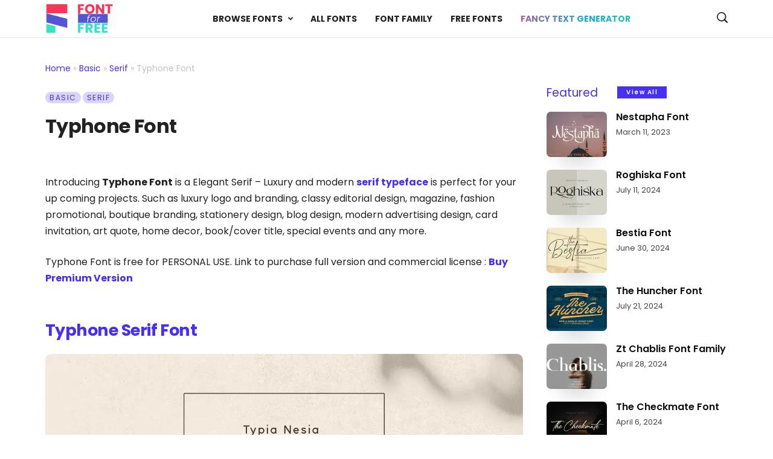

--- FILE ---
content_type: text/html; charset=UTF-8
request_url: https://fontforfree.com/typhone-font/
body_size: 50495
content:
<!doctype html ><!--[if IE 8]> <html class="ie8" lang="en-US"> <![endif]--><!--[if IE 9]> <html class="ie9" lang="en-US"> <![endif]--><!--[if gt IE 8]><!--> <html lang="en-US"> <!--<![endif]--><head> <title>Typhone Font - Download Free Fonts</title> <meta charset="UTF-8"/> <meta name="viewport" content="width=device-width, initial-scale=1.0"> <link rel="pingback" href="https://fontforfree.com/xmlrpc.php"/> <meta name='robots' content='index, follow, max-image-preview:large, max-snippet:-1, max-video-preview:-1'/><link rel="icon" type="image/png" href="https://fontforfree.com/wp-content/uploads/2022/03/fontforfree-icon-300x300.png"><link rel="apple-touch-icon" sizes="76x76" href="https://fontforfree.com/wp-content/uploads/2022/03/fontforfree-icon-300x300.png"/><link rel="apple-touch-icon" sizes="120x120" href="https://fontforfree.com/wp-content/uploads/2022/03/fontforfree-icon-300x300.png"/><link rel="apple-touch-icon" sizes="152x152" href="https://fontforfree.com/wp-content/uploads/2022/03/fontforfree-icon-300x300.png"/><link rel="apple-touch-icon" sizes="114x114" href="https://fontforfree.com/wp-content/uploads/2022/03/fontforfree-icon-300x300.png"/><link rel="apple-touch-icon" sizes="144x144" href="https://fontforfree.com/wp-content/uploads/2022/03/fontforfree-icon-300x300.png"/><link rel="preload" as="image" href="https://i0.wp.com/fontforfree.com/wp-content/uploads/2023/03/Typhone-Elegant-Serif-Font-1.jpg?fit=1200%2C800&ssl=1" fetchpriority="high"/> <!-- This site is optimized with the Yoast SEO plugin v26.6 - https://yoast.com/wordpress/plugins/seo/ --> <meta name="description" content="Download the Typhone Font for free. Introducing Typhone Font is a Elegant Serif – Luxury and modern serif typeface is perfect for your up coming projects. Such as luxury logo and branding, This font part of Serif typeface families"/> <link rel="canonical" href="https://fontforfree.com/typhone-font/"/> <meta property="og:locale" content="en_US"/> <meta property="og:type" content="article"/> <meta property="og:title" content="Typhone Font - Download Free Fonts"/> <meta property="og:description" content="Download the Typhone Font for free. Introducing Typhone Font is a Elegant Serif – Luxury and modern serif typeface is perfect for your up coming projects. Such as luxury logo and branding, This font part of Serif typeface families"/> <meta property="og:url" content="https://fontforfree.com/typhone-font/"/> <meta property="og:site_name" content="FontforFree"/> <meta property="article:publisher" content="https://www.facebook.com/fontforfreecom"/> <meta property="article:published_time" content="2023-03-08T12:35:00+00:00"/> <meta property="og:image" content="https://i0.wp.com/fontforfree.com/wp-content/uploads/2023/03/Typhone-Elegant-Serif-Font-1.jpg?fit=1200%2C800&ssl=1"/> <meta property="og:image:width" content="1200"/> <meta property="og:image:height" content="800"/> <meta property="og:image:type" content="image/jpeg"/> <meta name="author" content="Fontforfree"/> <meta name="twitter:card" content="summary_large_image"/> <meta name="twitter:creator" content="@fontforfreecom"/> <meta name="twitter:site" content="@fontforfreecom"/> <meta name="twitter:label1" content="Written by"/> <meta name="twitter:data1" content="Fontforfree"/> <meta name="twitter:label2" content="Est. reading time"/> <meta name="twitter:data2" content="2 minutes"/> <script type="application/ld+json" class="yoast-schema-graph">{"@context":"https://schema.org","@graph":[{"@type":"Article","@id":"https://fontforfree.com/typhone-font/#article","isPartOf":{"@id":"https://fontforfree.com/typhone-font/"},"author":{"name":"Fontforfree","@id":"https://fontforfree.com/#/schema/person/d509f420afbee6331a25492087f5701e"},"headline":"Typhone Font","datePublished":"2023-03-08T12:35:00+00:00","mainEntityOfPage":{"@id":"https://fontforfree.com/typhone-font/"},"wordCount":95,"commentCount":0,"publisher":{"@id":"https://fontforfree.com/#organization"},"image":{"@id":"https://fontforfree.com/typhone-font/#primaryimage"},"thumbnailUrl":"https://i0.wp.com/fontforfree.com/wp-content/uploads/2023/03/Typhone-Elegant-Serif-Font-1.jpg?fit=1200%2C800&ssl=1","keywords":["Download Fonts Serif","Free for Personal Use","OTF TTF Fonts","Typeface Font Download"],"articleSection":["Serif"],"inLanguage":"en-US","potentialAction":[{"@type":"CommentAction","name":"Comment","target":["https://fontforfree.com/typhone-font/#respond"]}]},{"@type":"WebPage","@id":"https://fontforfree.com/typhone-font/","url":"https://fontforfree.com/typhone-font/","name":"Typhone Font - Download Free Fonts","isPartOf":{"@id":"https://fontforfree.com/#website"},"primaryImageOfPage":{"@id":"https://fontforfree.com/typhone-font/#primaryimage"},"image":{"@id":"https://fontforfree.com/typhone-font/#primaryimage"},"thumbnailUrl":"https://i0.wp.com/fontforfree.com/wp-content/uploads/2023/03/Typhone-Elegant-Serif-Font-1.jpg?fit=1200%2C800&ssl=1","datePublished":"2023-03-08T12:35:00+00:00","description":"Download the Typhone Font for free. Introducing Typhone Font is a Elegant Serif – Luxury and modern serif typeface is perfect for your up coming projects. Such as luxury logo and branding, This font part of Serif typeface families","breadcrumb":{"@id":"https://fontforfree.com/typhone-font/#breadcrumb"},"inLanguage":"en-US","potentialAction":[{"@type":"ReadAction","target":["https://fontforfree.com/typhone-font/"]}]},{"@type":"ImageObject","inLanguage":"en-US","@id":"https://fontforfree.com/typhone-font/#primaryimage","url":"https://i0.wp.com/fontforfree.com/wp-content/uploads/2023/03/Typhone-Elegant-Serif-Font-1.jpg?fit=1200%2C800&ssl=1","contentUrl":"https://i0.wp.com/fontforfree.com/wp-content/uploads/2023/03/Typhone-Elegant-Serif-Font-1.jpg?fit=1200%2C800&ssl=1","width":1200,"height":800,"caption":"Typhone Serif Font"},{"@type":"BreadcrumbList","@id":"https://fontforfree.com/typhone-font/#breadcrumb","itemListElement":[{"@type":"ListItem","position":1,"name":"Home","item":"https://fontforfree.com/"},{"@type":"ListItem","position":2,"name":"Basic","item":"https://fontforfree.com/fonts/basic/"},{"@type":"ListItem","position":3,"name":"Serif","item":"https://fontforfree.com/fonts/serif/"},{"@type":"ListItem","position":4,"name":"Typhone Font"}]},{"@type":"WebSite","@id":"https://fontforfree.com/#website","url":"https://fontforfree.com/","name":"FontforFree","description":"Download Fonts","publisher":{"@id":"https://fontforfree.com/#organization"},"alternateName":"fontforfree.com","potentialAction":[{"@type":"SearchAction","target":{"@type":"EntryPoint","urlTemplate":"https://fontforfree.com/?s={search_term_string}"},"query-input":{"@type":"PropertyValueSpecification","valueRequired":true,"valueName":"search_term_string"}}],"inLanguage":"en-US"},{"@type":"Organization","@id":"https://fontforfree.com/#organization","name":"FontforFree","alternateName":"fontforfree.com","url":"https://fontforfree.com/","logo":{"@type":"ImageObject","inLanguage":"en-US","@id":"https://fontforfree.com/#/schema/logo/image/","url":"https://i0.wp.com/fontforfree.com/wp-content/uploads/2022/03/FontforFree.png?fit=988%2C427&ssl=1","contentUrl":"https://i0.wp.com/fontforfree.com/wp-content/uploads/2022/03/FontforFree.png?fit=988%2C427&ssl=1","width":988,"height":427,"caption":"FontforFree"},"image":{"@id":"https://fontforfree.com/#/schema/logo/image/"},"sameAs":["https://www.facebook.com/fontforfreecom","https://x.com/fontforfreecom","https://www.instagram.com/fontforfree","https://www.behance.net/fontforfree"]},{"@type":"Person","@id":"https://fontforfree.com/#/schema/person/d509f420afbee6331a25492087f5701e","name":"Fontforfree","image":{"@type":"ImageObject","inLanguage":"en-US","@id":"https://fontforfree.com/#/schema/person/image/","url":"https://secure.gravatar.com/avatar/be0d245ecdf095e15c237fee1a3a70cf168488e499b2b8e6071e2b13729c437c?s=96&d=mm&r=g","contentUrl":"https://secure.gravatar.com/avatar/be0d245ecdf095e15c237fee1a3a70cf168488e499b2b8e6071e2b13729c437c?s=96&d=mm&r=g","caption":"Fontforfree"},"description":"Font for Free is a great source to download thousands and find high quality fonts from various categories that include Sans Serif, Serif, Display, Calligraphy, Arabic, Gothic, Handwritten, and much more. Some fonts provided for are for Personal Use, trial versions of full versions, may contain a limited character set, and font are have commercial license."}]}</script> <!-- / Yoast SEO plugin. --><link rel='dns-prefetch' href='//stats.wp.com'/><link rel='preconnect' href='//i0.wp.com'/><link rel='preconnect' href='//c0.wp.com'/><link rel="alternate" type="application/rss+xml" title="FontforFree &raquo; Feed" href="https://fontforfree.com/feed/"/><link rel="alternate" type="application/rss+xml" title="FontforFree &raquo; Comments Feed" href="https://fontforfree.com/comments/feed/"/><style id='wp-img-auto-sizes-contain-inline-css' type='text/css'>img:is([sizes=auto i],[sizes^="auto," i]){contain-intrinsic-size:3000px 1500px}/*# sourceURL=wp-img-auto-sizes-contain-inline-css */</style><link rel='stylesheet' id='jetpack_related-posts-css' href='https://c0.wp.com/p/jetpack/15.4/modules/related-posts/related-posts.css' type='text/css' media='all'/><link rel='stylesheet' id='wp-block-library-css' href='https://c0.wp.com/c/6.9/wp-includes/css/dist/block-library/style.min.css' type='text/css' media='all'/><style id='wp-block-heading-inline-css' type='text/css'>
h1:where(.wp-block-heading).has-background,h2:where(.wp-block-heading).has-background,h3:where(.wp-block-heading).has-background,h4:where(.wp-block-heading).has-background,h5:where(.wp-block-heading).has-background,h6:where(.wp-block-heading).has-background{padding:1.25em 2.375em}h1.has-text-align-left[style*=writing-mode]:where([style*=vertical-lr]),h1.has-text-align-right[style*=writing-mode]:where([style*=vertical-rl]),h2.has-text-align-left[style*=writing-mode]:where([style*=vertical-lr]),h2.has-text-align-right[style*=writing-mode]:where([style*=vertical-rl]),h3.has-text-align-left[style*=writing-mode]:where([style*=vertical-lr]),h3.has-text-align-right[style*=writing-mode]:where([style*=vertical-rl]),h4.has-text-align-left[style*=writing-mode]:where([style*=vertical-lr]),h4.has-text-align-right[style*=writing-mode]:where([style*=vertical-rl]),h5.has-text-align-left[style*=writing-mode]:where([style*=vertical-lr]),h5.has-text-align-right[style*=writing-mode]:where([style*=vertical-rl]),h6.has-text-align-left[style*=writing-mode]:where([style*=vertical-lr]),h6.has-text-align-right[style*=writing-mode]:where([style*=vertical-rl]){rotate:180deg}
/*# sourceURL=https://c0.wp.com/c/6.9/wp-includes/blocks/heading/style.min.css */
</style>
<style id='wp-block-image-inline-css' type='text/css'>
.wp-block-image>a,.wp-block-image>figure>a{display:inline-block}.wp-block-image img{box-sizing:border-box;height:auto;max-width:100%;vertical-align:bottom}@media not (prefers-reduced-motion){.wp-block-image img.hide{visibility:hidden}.wp-block-image img.show{animation:show-content-image .4s}}.wp-block-image[style*=border-radius] img,.wp-block-image[style*=border-radius]>a{border-radius:inherit}.wp-block-image.has-custom-border img{box-sizing:border-box}.wp-block-image.aligncenter{text-align:center}.wp-block-image.alignfull>a,.wp-block-image.alignwide>a{width:100%}.wp-block-image.alignfull img,.wp-block-image.alignwide img{height:auto;width:100%}.wp-block-image .aligncenter,.wp-block-image .alignleft,.wp-block-image .alignright,.wp-block-image.aligncenter,.wp-block-image.alignleft,.wp-block-image.alignright{display:table}.wp-block-image .aligncenter>figcaption,.wp-block-image .alignleft>figcaption,.wp-block-image .alignright>figcaption,.wp-block-image.aligncenter>figcaption,.wp-block-image.alignleft>figcaption,.wp-block-image.alignright>figcaption{caption-side:bottom;display:table-caption}.wp-block-image .alignleft{float:left;margin:.5em 1em .5em 0}.wp-block-image .alignright{float:right;margin:.5em 0 .5em 1em}.wp-block-image .aligncenter{margin-left:auto;margin-right:auto}.wp-block-image :where(figcaption){margin-bottom:1em;margin-top:.5em}.wp-block-image.is-style-circle-mask img{border-radius:9999px}@supports ((-webkit-mask-image:none) or (mask-image:none)) or (-webkit-mask-image:none){.wp-block-image.is-style-circle-mask img{border-radius:0;-webkit-mask-image:url('data:image/svg+xml;utf8,<svg viewBox="0 0 100 100" xmlns="http://www.w3.org/2000/svg"><circle cx="50" cy="50" r="50"/></svg>');mask-image:url('data:image/svg+xml;utf8,<svg viewBox="0 0 100 100" xmlns="http://www.w3.org/2000/svg"><circle cx="50" cy="50" r="50"/></svg>');mask-mode:alpha;-webkit-mask-position:center;mask-position:center;-webkit-mask-repeat:no-repeat;mask-repeat:no-repeat;-webkit-mask-size:contain;mask-size:contain}}:root :where(.wp-block-image.is-style-rounded img,.wp-block-image .is-style-rounded img){border-radius:9999px}.wp-block-image figure{margin:0}.wp-lightbox-container{display:flex;flex-direction:column;position:relative}.wp-lightbox-container img{cursor:zoom-in}.wp-lightbox-container img:hover+button{opacity:1}.wp-lightbox-container button{align-items:center;backdrop-filter:blur(16px) saturate(180%);background-color:#5a5a5a40;border:none;border-radius:4px;cursor:zoom-in;display:flex;height:20px;justify-content:center;opacity:0;padding:0;position:absolute;right:16px;text-align:center;top:16px;width:20px;z-index:100}@media not (prefers-reduced-motion){.wp-lightbox-container button{transition:opacity .2s ease}}.wp-lightbox-container button:focus-visible{outline:3px auto #5a5a5a40;outline:3px auto -webkit-focus-ring-color;outline-offset:3px}.wp-lightbox-container button:hover{cursor:pointer;opacity:1}.wp-lightbox-container button:focus{opacity:1}.wp-lightbox-container button:focus,.wp-lightbox-container button:hover,.wp-lightbox-container button:not(:hover):not(:active):not(.has-background){background-color:#5a5a5a40;border:none}.wp-lightbox-overlay{box-sizing:border-box;cursor:zoom-out;height:100vh;left:0;overflow:hidden;position:fixed;top:0;visibility:hidden;width:100%;z-index:100000}.wp-lightbox-overlay .close-button{align-items:center;cursor:pointer;display:flex;justify-content:center;min-height:40px;min-width:40px;padding:0;position:absolute;right:calc(env(safe-area-inset-right) + 16px);top:calc(env(safe-area-inset-top) + 16px);z-index:5000000}.wp-lightbox-overlay .close-button:focus,.wp-lightbox-overlay .close-button:hover,.wp-lightbox-overlay .close-button:not(:hover):not(:active):not(.has-background){background:none;border:none}.wp-lightbox-overlay .lightbox-image-container{height:var(--wp--lightbox-container-height);left:50%;overflow:hidden;position:absolute;top:50%;transform:translate(-50%,-50%);transform-origin:top left;width:var(--wp--lightbox-container-width);z-index:9999999999}.wp-lightbox-overlay .wp-block-image{align-items:center;box-sizing:border-box;display:flex;height:100%;justify-content:center;margin:0;position:relative;transform-origin:0 0;width:100%;z-index:3000000}.wp-lightbox-overlay .wp-block-image img{height:var(--wp--lightbox-image-height);min-height:var(--wp--lightbox-image-height);min-width:var(--wp--lightbox-image-width);width:var(--wp--lightbox-image-width)}.wp-lightbox-overlay .wp-block-image figcaption{display:none}.wp-lightbox-overlay button{background:none;border:none}.wp-lightbox-overlay .scrim{background-color:#fff;height:100%;opacity:.9;position:absolute;width:100%;z-index:2000000}.wp-lightbox-overlay.active{visibility:visible}@media not (prefers-reduced-motion){.wp-lightbox-overlay.active{animation:turn-on-visibility .25s both}.wp-lightbox-overlay.active img{animation:turn-on-visibility .35s both}.wp-lightbox-overlay.show-closing-animation:not(.active){animation:turn-off-visibility .35s both}.wp-lightbox-overlay.show-closing-animation:not(.active) img{animation:turn-off-visibility .25s both}.wp-lightbox-overlay.zoom.active{animation:none;opacity:1;visibility:visible}.wp-lightbox-overlay.zoom.active .lightbox-image-container{animation:lightbox-zoom-in .4s}.wp-lightbox-overlay.zoom.active .lightbox-image-container img{animation:none}.wp-lightbox-overlay.zoom.active .scrim{animation:turn-on-visibility .4s forwards}.wp-lightbox-overlay.zoom.show-closing-animation:not(.active){animation:none}.wp-lightbox-overlay.zoom.show-closing-animation:not(.active) .lightbox-image-container{animation:lightbox-zoom-out .4s}.wp-lightbox-overlay.zoom.show-closing-animation:not(.active) .lightbox-image-container img{animation:none}.wp-lightbox-overlay.zoom.show-closing-animation:not(.active) .scrim{animation:turn-off-visibility .4s forwards}}@keyframes show-content-image{0%{visibility:hidden}99%{visibility:hidden}to{visibility:visible}}@keyframes turn-on-visibility{0%{opacity:0}to{opacity:1}}@keyframes turn-off-visibility{0%{opacity:1;visibility:visible}99%{opacity:0;visibility:visible}to{opacity:0;visibility:hidden}}@keyframes lightbox-zoom-in{0%{transform:translate(calc((-100vw + var(--wp--lightbox-scrollbar-width))/2 + var(--wp--lightbox-initial-left-position)),calc(-50vh + var(--wp--lightbox-initial-top-position))) scale(var(--wp--lightbox-scale))}to{transform:translate(-50%,-50%) scale(1)}}@keyframes lightbox-zoom-out{0%{transform:translate(-50%,-50%) scale(1);visibility:visible}99%{visibility:visible}to{transform:translate(calc((-100vw + var(--wp--lightbox-scrollbar-width))/2 + var(--wp--lightbox-initial-left-position)),calc(-50vh + var(--wp--lightbox-initial-top-position))) scale(var(--wp--lightbox-scale));visibility:hidden}}
/*# sourceURL=https://c0.wp.com/c/6.9/wp-includes/blocks/image/style.min.css */
</style>
<style id='wp-block-paragraph-inline-css' type='text/css'>
.is-small-text{font-size:.875em}.is-regular-text{font-size:1em}.is-large-text{font-size:2.25em}.is-larger-text{font-size:3em}.has-drop-cap:not(:focus):first-letter{float:left;font-size:8.4em;font-style:normal;font-weight:100;line-height:.68;margin:.05em .1em 0 0;text-transform:uppercase}body.rtl .has-drop-cap:not(:focus):first-letter{float:none;margin-left:.1em}p.has-drop-cap.has-background{overflow:hidden}:root :where(p.has-background){padding:1.25em 2.375em}:where(p.has-text-color:not(.has-link-color)) a{color:inherit}p.has-text-align-left[style*="writing-mode:vertical-lr"],p.has-text-align-right[style*="writing-mode:vertical-rl"]{rotate:180deg}
/*# sourceURL=https://c0.wp.com/c/6.9/wp-includes/blocks/paragraph/style.min.css */
</style>
<style id='global-styles-inline-css' type='text/css'>
:root{--wp--preset--aspect-ratio--square: 1;--wp--preset--aspect-ratio--4-3: 4/3;--wp--preset--aspect-ratio--3-4: 3/4;--wp--preset--aspect-ratio--3-2: 3/2;--wp--preset--aspect-ratio--2-3: 2/3;--wp--preset--aspect-ratio--16-9: 16/9;--wp--preset--aspect-ratio--9-16: 9/16;--wp--preset--color--black: #000000;--wp--preset--color--cyan-bluish-gray: #abb8c3;--wp--preset--color--white: #ffffff;--wp--preset--color--pale-pink: #f78da7;--wp--preset--color--vivid-red: #cf2e2e;--wp--preset--color--luminous-vivid-orange: #ff6900;--wp--preset--color--luminous-vivid-amber: #fcb900;--wp--preset--color--light-green-cyan: #7bdcb5;--wp--preset--color--vivid-green-cyan: #00d084;--wp--preset--color--pale-cyan-blue: #8ed1fc;--wp--preset--color--vivid-cyan-blue: #0693e3;--wp--preset--color--vivid-purple: #9b51e0;--wp--preset--gradient--vivid-cyan-blue-to-vivid-purple: linear-gradient(135deg,rgb(6,147,227) 0%,rgb(155,81,224) 100%);--wp--preset--gradient--light-green-cyan-to-vivid-green-cyan: linear-gradient(135deg,rgb(122,220,180) 0%,rgb(0,208,130) 100%);--wp--preset--gradient--luminous-vivid-amber-to-luminous-vivid-orange: linear-gradient(135deg,rgb(252,185,0) 0%,rgb(255,105,0) 100%);--wp--preset--gradient--luminous-vivid-orange-to-vivid-red: linear-gradient(135deg,rgb(255,105,0) 0%,rgb(207,46,46) 100%);--wp--preset--gradient--very-light-gray-to-cyan-bluish-gray: linear-gradient(135deg,rgb(238,238,238) 0%,rgb(169,184,195) 100%);--wp--preset--gradient--cool-to-warm-spectrum: linear-gradient(135deg,rgb(74,234,220) 0%,rgb(151,120,209) 20%,rgb(207,42,186) 40%,rgb(238,44,130) 60%,rgb(251,105,98) 80%,rgb(254,248,76) 100%);--wp--preset--gradient--blush-light-purple: linear-gradient(135deg,rgb(255,206,236) 0%,rgb(152,150,240) 100%);--wp--preset--gradient--blush-bordeaux: linear-gradient(135deg,rgb(254,205,165) 0%,rgb(254,45,45) 50%,rgb(107,0,62) 100%);--wp--preset--gradient--luminous-dusk: linear-gradient(135deg,rgb(255,203,112) 0%,rgb(199,81,192) 50%,rgb(65,88,208) 100%);--wp--preset--gradient--pale-ocean: linear-gradient(135deg,rgb(255,245,203) 0%,rgb(182,227,212) 50%,rgb(51,167,181) 100%);--wp--preset--gradient--electric-grass: linear-gradient(135deg,rgb(202,248,128) 0%,rgb(113,206,126) 100%);--wp--preset--gradient--midnight: linear-gradient(135deg,rgb(2,3,129) 0%,rgb(40,116,252) 100%);--wp--preset--font-size--small: 10px;--wp--preset--font-size--medium: 20px;--wp--preset--font-size--large: 30px;--wp--preset--font-size--x-large: 42px;--wp--preset--font-size--regular: 14px;--wp--preset--font-size--larger: 48px;--wp--preset--spacing--20: 0.44rem;--wp--preset--spacing--30: 0.67rem;--wp--preset--spacing--40: 1rem;--wp--preset--spacing--50: 1.5rem;--wp--preset--spacing--60: 2.25rem;--wp--preset--spacing--70: 3.38rem;--wp--preset--spacing--80: 5.06rem;--wp--preset--shadow--natural: 6px 6px 9px rgba(0, 0, 0, 0.2);--wp--preset--shadow--deep: 12px 12px 50px rgba(0, 0, 0, 0.4);--wp--preset--shadow--sharp: 6px 6px 0px rgba(0, 0, 0, 0.2);--wp--preset--shadow--outlined: 6px 6px 0px -3px rgb(255, 255, 255), 6px 6px rgb(0, 0, 0);--wp--preset--shadow--crisp: 6px 6px 0px rgb(0, 0, 0);}:where(.is-layout-flex){gap: 0.5em;}:where(.is-layout-grid){gap: 0.5em;}body .is-layout-flex{display: flex;}.is-layout-flex{flex-wrap: wrap;align-items: center;}.is-layout-flex > :is(*, div){margin: 0;}body .is-layout-grid{display: grid;}.is-layout-grid > :is(*, div){margin: 0;}:where(.wp-block-columns.is-layout-flex){gap: 2em;}:where(.wp-block-columns.is-layout-grid){gap: 2em;}:where(.wp-block-post-template.is-layout-flex){gap: 1.25em;}:where(.wp-block-post-template.is-layout-grid){gap: 1.25em;}.has-black-color{color: var(--wp--preset--color--black) !important;}.has-cyan-bluish-gray-color{color: var(--wp--preset--color--cyan-bluish-gray) !important;}.has-white-color{color: var(--wp--preset--color--white) !important;}.has-pale-pink-color{color: var(--wp--preset--color--pale-pink) !important;}.has-vivid-red-color{color: var(--wp--preset--color--vivid-red) !important;}.has-luminous-vivid-orange-color{color: var(--wp--preset--color--luminous-vivid-orange) !important;}.has-luminous-vivid-amber-color{color: var(--wp--preset--color--luminous-vivid-amber) !important;}.has-light-green-cyan-color{color: var(--wp--preset--color--light-green-cyan) !important;}.has-vivid-green-cyan-color{color: var(--wp--preset--color--vivid-green-cyan) !important;}.has-pale-cyan-blue-color{color: var(--wp--preset--color--pale-cyan-blue) !important;}.has-vivid-cyan-blue-color{color: var(--wp--preset--color--vivid-cyan-blue) !important;}.has-vivid-purple-color{color: var(--wp--preset--color--vivid-purple) !important;}.has-black-background-color{background-color: var(--wp--preset--color--black) !important;}.has-cyan-bluish-gray-background-color{background-color: var(--wp--preset--color--cyan-bluish-gray) !important;}.has-white-background-color{background-color: var(--wp--preset--color--white) !important;}.has-pale-pink-background-color{background-color: var(--wp--preset--color--pale-pink) !important;}.has-vivid-red-background-color{background-color: var(--wp--preset--color--vivid-red) !important;}.has-luminous-vivid-orange-background-color{background-color: var(--wp--preset--color--luminous-vivid-orange) !important;}.has-luminous-vivid-amber-background-color{background-color: var(--wp--preset--color--luminous-vivid-amber) !important;}.has-light-green-cyan-background-color{background-color: var(--wp--preset--color--light-green-cyan) !important;}.has-vivid-green-cyan-background-color{background-color: var(--wp--preset--color--vivid-green-cyan) !important;}.has-pale-cyan-blue-background-color{background-color: var(--wp--preset--color--pale-cyan-blue) !important;}.has-vivid-cyan-blue-background-color{background-color: var(--wp--preset--color--vivid-cyan-blue) !important;}.has-vivid-purple-background-color{background-color: var(--wp--preset--color--vivid-purple) !important;}.has-black-border-color{border-color: var(--wp--preset--color--black) !important;}.has-cyan-bluish-gray-border-color{border-color: var(--wp--preset--color--cyan-bluish-gray) !important;}.has-white-border-color{border-color: var(--wp--preset--color--white) !important;}.has-pale-pink-border-color{border-color: var(--wp--preset--color--pale-pink) !important;}.has-vivid-red-border-color{border-color: var(--wp--preset--color--vivid-red) !important;}.has-luminous-vivid-orange-border-color{border-color: var(--wp--preset--color--luminous-vivid-orange) !important;}.has-luminous-vivid-amber-border-color{border-color: var(--wp--preset--color--luminous-vivid-amber) !important;}.has-light-green-cyan-border-color{border-color: var(--wp--preset--color--light-green-cyan) !important;}.has-vivid-green-cyan-border-color{border-color: var(--wp--preset--color--vivid-green-cyan) !important;}.has-pale-cyan-blue-border-color{border-color: var(--wp--preset--color--pale-cyan-blue) !important;}.has-vivid-cyan-blue-border-color{border-color: var(--wp--preset--color--vivid-cyan-blue) !important;}.has-vivid-purple-border-color{border-color: var(--wp--preset--color--vivid-purple) !important;}.has-vivid-cyan-blue-to-vivid-purple-gradient-background{background: var(--wp--preset--gradient--vivid-cyan-blue-to-vivid-purple) !important;}.has-light-green-cyan-to-vivid-green-cyan-gradient-background{background: var(--wp--preset--gradient--light-green-cyan-to-vivid-green-cyan) !important;}.has-luminous-vivid-amber-to-luminous-vivid-orange-gradient-background{background: var(--wp--preset--gradient--luminous-vivid-amber-to-luminous-vivid-orange) !important;}.has-luminous-vivid-orange-to-vivid-red-gradient-background{background: var(--wp--preset--gradient--luminous-vivid-orange-to-vivid-red) !important;}.has-very-light-gray-to-cyan-bluish-gray-gradient-background{background: var(--wp--preset--gradient--very-light-gray-to-cyan-bluish-gray) !important;}.has-cool-to-warm-spectrum-gradient-background{background: var(--wp--preset--gradient--cool-to-warm-spectrum) !important;}.has-blush-light-purple-gradient-background{background: var(--wp--preset--gradient--blush-light-purple) !important;}.has-blush-bordeaux-gradient-background{background: var(--wp--preset--gradient--blush-bordeaux) !important;}.has-luminous-dusk-gradient-background{background: var(--wp--preset--gradient--luminous-dusk) !important;}.has-pale-ocean-gradient-background{background: var(--wp--preset--gradient--pale-ocean) !important;}.has-electric-grass-gradient-background{background: var(--wp--preset--gradient--electric-grass) !important;}.has-midnight-gradient-background{background: var(--wp--preset--gradient--midnight) !important;}.has-small-font-size{font-size: var(--wp--preset--font-size--small) !important;}.has-medium-font-size{font-size: var(--wp--preset--font-size--medium) !important;}.has-large-font-size{font-size: var(--wp--preset--font-size--large) !important;}.has-x-large-font-size{font-size: var(--wp--preset--font-size--x-large) !important;}
/*# sourceURL=global-styles-inline-css */
</style>
<style id='classic-theme-styles-inline-css' type='text/css'>/*! This file is auto-generated */.wp-block-button__link{color:#fff;background-color:#32373c;border-radius:9999px;box-shadow:none;text-decoration:none;padding:calc(.667em + 2px) calc(1.333em + 2px);font-size:1.125em}.wp-block-file__button{background:#32373c;color:#fff;text-decoration:none}/*# sourceURL=/wp-includes/css/classic-themes.min.css */</style><link rel='stylesheet' id='contact-form-7-css' href='https://fontforfree.com/wp-content/plugins/contact-form-7/includes/css/styles.css' type='text/css' media='all'/><link rel='stylesheet' id='wpdm-frontend-css-css' href='https://fontforfree.com/wp-content/plugins/download-manager/assets/bootstrap/css/bootstrap.min.css' type='text/css' media='all'/><link rel='stylesheet' id='wpdm-front-css' href='https://fontforfree.com/wp-content/plugins/download-manager/assets/css/front.css' type='text/css' media='all'/><link rel='stylesheet' id='td-theme-css' href='https://fontforfree.com/wp-content/themes/Newsmag/style.css' type='text/css' media='all'/><style id='td-theme-inline-css' type='text/css'> /* custom css - generated by TagDiv Composer */ @media (max-width: 767px) { .td-header-desktop-wrap { display: none; } } @media (min-width: 767px) { .td-header-mobile-wrap { display: none; } } /*# sourceURL=td-theme-inline-css */</style><link rel='stylesheet' id='td-legacy-framework-front-style-css' href='https://fontforfree.com/wp-content/plugins/td-composer/legacy/Newsmag/assets/css/td_legacy_main.css' type='text/css' media='all'/><script type="text/javascript" id="jetpack_related-posts-js-extra">
/* <![CDATA[ */
var related_posts_js_options = {"post_heading":"h4"};
//# sourceURL=jetpack_related-posts-js-extra
/* ]]> */
</script><script type="text/javascript" src="https://c0.wp.com/p/jetpack/15.4/_inc/build/related-posts/related-posts.min.js" id="jetpack_related-posts-js"></script><script type="text/javascript" src="https://c0.wp.com/c/6.9/wp-includes/js/jquery/jquery.min.js" id="jquery-core-js"></script><script type="text/javascript" src="https://c0.wp.com/c/6.9/wp-includes/js/jquery/jquery-migrate.min.js" id="jquery-migrate-js"></script><script type="text/javascript" src="https://fontforfree.com/wp-content/plugins/download-manager/assets/bootstrap/js/popper.min.js" id="wpdm-poper-js"></script><script type="text/javascript" src="https://fontforfree.com/wp-content/plugins/download-manager/assets/bootstrap/js/bootstrap.min.js" id="wpdm-frontend-js-js"></script><script type="text/javascript" id="wpdm-frontjs-js-extra">
/* <![CDATA[ */
var wpdm_url = {"home":"https://fontforfree.com/","site":"https://fontforfree.com/","ajax":"https://fontforfree.com/wp-admin/admin-ajax.php"};
var wpdm_js = {"spinner":"\u003Ci class=\"fas fa-sun fa-spin\"\u003E\u003C/i\u003E","client_id":"ec87df332b054bccb03fbe39a183bdf6"};
var wpdm_strings = {"pass_var":"Password Verified!","pass_var_q":"Please click following button to start download.","start_dl":"Start Download"};
//# sourceURL=wpdm-frontjs-js-extra
/* ]]> */
</script><script type="text/javascript" src="https://fontforfree.com/wp-content/plugins/download-manager/assets/js/front.js" id="wpdm-frontjs-js"></script> <style>img#wpstats{display:none}</style> <link rel="preload" as="style" href="https://fonts.googleapis.com/css2?family=Poppins:ital,wght@0,400;0,600;0,700;0,800;0,900;1,400;1,600;1,700;1,800;1,900&display=swap"/><link rel="stylesheet" href="https://fonts.googleapis.com/css2?family=Poppins:ital,wght@0,400;0,600;0,700;0,800;0,900;1,400;1,600;1,700;1,800;1,900&display=swap" media="print" onload="this.media=&#039;all&#039;"/><noscript><link rel="stylesheet" href="https://fonts.googleapis.com/css2?family=Poppins:ital,wght@0,400;0,600;0,700;0,800;0,900;1,400;1,600;1,700;1,800;1,900&display=swap"/></noscript><style type="text/css">.recentcomments a{display:inline !important;padding:0 !important;margin:0 !important;}</style><!-- JS generated by theme --><script type="text/javascript" id="td-generated-header-js">
    
    

	    var tdBlocksArray = []; //here we store all the items for the current page

	    // td_block class - each ajax block uses a object of this class for requests
	    function tdBlock() {
		    this.id = '';
		    this.block_type = 1; //block type id (1-234 etc)
		    this.atts = '';
		    this.td_column_number = '';
		    this.td_current_page = 1; //
		    this.post_count = 0; //from wp
		    this.found_posts = 0; //from wp
		    this.max_num_pages = 0; //from wp
		    this.td_filter_value = ''; //current live filter value
		    this.is_ajax_running = false;
		    this.td_user_action = ''; // load more or infinite loader (used by the animation)
		    this.header_color = '';
		    this.ajax_pagination_infinite_stop = ''; //show load more at page x
	    }

        // td_js_generator - mini detector
        ( function () {
            var htmlTag = document.getElementsByTagName("html")[0];

	        if ( navigator.userAgent.indexOf("MSIE 10.0") > -1 ) {
                htmlTag.className += ' ie10';
            }

            if ( !!navigator.userAgent.match(/Trident.*rv\:11\./) ) {
                htmlTag.className += ' ie11';
            }

	        if ( navigator.userAgent.indexOf("Edge") > -1 ) {
                htmlTag.className += ' ieEdge';
            }

            if ( /(iPad|iPhone|iPod)/g.test(navigator.userAgent) ) {
                htmlTag.className += ' td-md-is-ios';
            }

            var user_agent = navigator.userAgent.toLowerCase();
            if ( user_agent.indexOf("android") > -1 ) {
                htmlTag.className += ' td-md-is-android';
            }

            if ( -1 !== navigator.userAgent.indexOf('Mac OS X')  ) {
                htmlTag.className += ' td-md-is-os-x';
            }

            if ( /chrom(e|ium)/.test(navigator.userAgent.toLowerCase()) ) {
               htmlTag.className += ' td-md-is-chrome';
            }

            if ( -1 !== navigator.userAgent.indexOf('Firefox') ) {
                htmlTag.className += ' td-md-is-firefox';
            }

            if ( -1 !== navigator.userAgent.indexOf('Safari') && -1 === navigator.userAgent.indexOf('Chrome') ) {
                htmlTag.className += ' td-md-is-safari';
            }

            if( -1 !== navigator.userAgent.indexOf('IEMobile') ){
                htmlTag.className += ' td-md-is-iemobile';
            }

        })();

        var tdLocalCache = {};

        ( function () {
            "use strict";

            tdLocalCache = {
                data: {},
                remove: function (resource_id) {
                    delete tdLocalCache.data[resource_id];
                },
                exist: function (resource_id) {
                    return tdLocalCache.data.hasOwnProperty(resource_id) && tdLocalCache.data[resource_id] !== null;
                },
                get: function (resource_id) {
                    return tdLocalCache.data[resource_id];
                },
                set: function (resource_id, cachedData) {
                    tdLocalCache.remove(resource_id);
                    tdLocalCache.data[resource_id] = cachedData;
                }
            };
        })();

    
    
var td_viewport_interval_list=[{"limitBottom":767,"sidebarWidth":251},{"limitBottom":1023,"sidebarWidth":339}];
var td_animation_stack_effect="type0";
var tds_animation_stack=true;
var td_animation_stack_specific_selectors=".entry-thumb, img, .td-lazy-img";
var td_animation_stack_general_selectors=".td-animation-stack img, .td-animation-stack .entry-thumb, .post img, .td-animation-stack .td-lazy-img";
var tdc_is_installed="yes";
var td_ajax_url="https:\/\/fontforfree.com\/wp-admin\/admin-ajax.php?td_theme_name=Newsmag&v=5.4.3.1";
var td_get_template_directory_uri="https:\/\/fontforfree.com\/wp-content\/plugins\/td-composer\/legacy\/common";
var tds_snap_menu="";
var tds_logo_on_sticky="";
var tds_header_style="5";
var td_please_wait="Please wait...";
var td_email_user_pass_incorrect="User or password incorrect!";
var td_email_user_incorrect="Email or username incorrect!";
var td_email_incorrect="Email incorrect!";
var td_user_incorrect="Username incorrect!";
var td_email_user_empty="Email or username empty!";
var td_pass_empty="Pass empty!";
var td_pass_pattern_incorrect="Invalid Pass Pattern!";
var td_retype_pass_incorrect="Retyped Pass incorrect!";
var tds_more_articles_on_post_enable="";
var tds_more_articles_on_post_time_to_wait="";
var tds_more_articles_on_post_pages_distance_from_top=0;
var tds_captcha="";
var tds_theme_color_site_wide="#482ff7";
var tds_smart_sidebar="enabled";
var tdThemeName="Newsmag";
var tdThemeNameWl="Newsmag";
var td_magnific_popup_translation_tPrev="Previous (Left arrow key)";
var td_magnific_popup_translation_tNext="Next (Right arrow key)";
var td_magnific_popup_translation_tCounter="%curr% of %total%";
var td_magnific_popup_translation_ajax_tError="The content from %url% could not be loaded.";
var td_magnific_popup_translation_image_tError="The image #%curr% could not be loaded.";
var tdBlockNonce="fa41ba060f";
var tdMobileMenu="enabled";
var tdMobileSearch="enabled";
var tdDateNamesI18n={"month_names":["January","February","March","April","May","June","July","August","September","October","November","December"],"month_names_short":["Jan","Feb","Mar","Apr","May","Jun","Jul","Aug","Sep","Oct","Nov","Dec"],"day_names":["Sunday","Monday","Tuesday","Wednesday","Thursday","Friday","Saturday"],"day_names_short":["Sun","Mon","Tue","Wed","Thu","Fri","Sat"]};
var td_deploy_mode="deploy";
var td_ad_background_click_link="";
var td_ad_background_click_target="";
</script><!-- Header style compiled by theme --><style>/* custom css - generated by TagDiv Composer */ @font-face { font-family: "\'Poppins\', sans-serif;"; src: local("\'Poppins\', sans-serif;"), url("") format("woff"); font-display: swap; } .td-header-border:before, .td-trending-now-title, .td_block_mega_menu .td_mega_menu_sub_cats .cur-sub-cat, .td-post-category:hover, .td-header-style-2 .td-header-sp-logo, .td-next-prev-wrap a:hover i, .page-nav .current, .widget_calendar tfoot a:hover, .td-footer-container .widget_search .wpb_button:hover, .td-scroll-up-visible, .dropcap, .td-category a, input[type="submit"]:hover, .td-post-small-box a:hover, .td-404-sub-sub-title a:hover, .td-rating-bar-wrap div, .td_top_authors .td-active .td-author-post-count, .td_top_authors .td-active .td-author-comments-count, .td_smart_list_3 .td-sml3-top-controls i:hover, .td_smart_list_3 .td-sml3-bottom-controls i:hover, .td_wrapper_video_playlist .td_video_controls_playlist_wrapper, .td-read-more a:hover, .td-login-wrap .btn, .td_display_err, .td-header-style-6 .td-top-menu-full, #bbpress-forums button:hover, #bbpress-forums .bbp-pagination .current, .bbp_widget_login .button:hover, .header-search-wrap .td-drop-down-search .btn:hover, .td-post-text-content .more-link-wrap:hover a, #buddypress div.item-list-tabs ul li > a span, #buddypress div.item-list-tabs ul li > a:hover span, #buddypress input[type=submit]:hover, #buddypress a.button:hover span, #buddypress div.item-list-tabs ul li.selected a span, #buddypress div.item-list-tabs ul li.current a span, #buddypress input[type=submit]:focus, .td-grid-style-3 .td-big-grid-post .td-module-thumb a:last-child:before, .td-grid-style-4 .td-big-grid-post .td-module-thumb a:last-child:before, .td-grid-style-5 .td-big-grid-post .td-module-thumb:after, .td_category_template_2 .td-category-siblings .td-category a:hover, .td-weather-week:before, .td-weather-information:before, .td_3D_btn, .td_shadow_btn, .td_default_btn, .td_square_btn, .td_outlined_btn:hover { background-color: #482ff7; } @media (max-width: 767px) { .td-category a.td-current-sub-category { background-color: #482ff7; } } .woocommerce .onsale, .woocommerce .woocommerce a.button:hover, .woocommerce-page .woocommerce .button:hover, .single-product .product .summary .cart .button:hover, .woocommerce .woocommerce .product a.button:hover, .woocommerce .product a.button:hover, .woocommerce .product #respond input#submit:hover, .woocommerce .checkout input#place_order:hover, .woocommerce .woocommerce.widget .button:hover, .woocommerce .woocommerce-message .button:hover, .woocommerce .woocommerce-error .button:hover, .woocommerce .woocommerce-info .button:hover, .woocommerce.widget .ui-slider .ui-slider-handle, .vc_btn-black:hover, .wpb_btn-black:hover, .item-list-tabs .feed:hover a, .td-smart-list-button:hover { background-color: #482ff7; } .td-header-sp-top-menu .top-header-menu > .current-menu-item > a, .td-header-sp-top-menu .top-header-menu > .current-menu-ancestor > a, .td-header-sp-top-menu .top-header-menu > .current-category-ancestor > a, .td-header-sp-top-menu .top-header-menu > li > a:hover, .td-header-sp-top-menu .top-header-menu > .sfHover > a, .top-header-menu ul .current-menu-item > a, .top-header-menu ul .current-menu-ancestor > a, .top-header-menu ul .current-category-ancestor > a, .top-header-menu ul li > a:hover, .top-header-menu ul .sfHover > a, .sf-menu ul .td-menu-item > a:hover, .sf-menu ul .sfHover > a, .sf-menu ul .current-menu-ancestor > a, .sf-menu ul .current-category-ancestor > a, .sf-menu ul .current-menu-item > a, .td_module_wrap:hover .entry-title a, .td_mod_mega_menu:hover .entry-title a, .footer-email-wrap a, .widget a:hover, .td-footer-container .widget_calendar #today, .td-category-pulldown-filter a.td-pulldown-category-filter-link:hover, .td-load-more-wrap a:hover, .td-post-next-prev-content a:hover, .td-author-name a:hover, .td-author-url a:hover, .td_mod_related_posts:hover .entry-title a, .td-search-query, .header-search-wrap .td-drop-down-search .result-msg a:hover, .td_top_authors .td-active .td-authors-name a, .post blockquote p, .td-post-content blockquote p, .page blockquote p, .comment-list cite a:hover, .comment-list cite:hover, .comment-list .comment-reply-link:hover, a, .white-menu #td-header-menu .sf-menu > li > a:hover, .white-menu #td-header-menu .sf-menu > .current-menu-ancestor > a, .white-menu #td-header-menu .sf-menu > .current-menu-item > a, .td_quote_on_blocks, #bbpress-forums .bbp-forum-freshness a:hover, #bbpress-forums .bbp-topic-freshness a:hover, #bbpress-forums .bbp-forums-list li a:hover, #bbpress-forums .bbp-forum-title:hover, #bbpress-forums .bbp-topic-permalink:hover, #bbpress-forums .bbp-topic-started-by a:hover, #bbpress-forums .bbp-topic-started-in a:hover, #bbpress-forums .bbp-body .super-sticky li.bbp-topic-title .bbp-topic-permalink, #bbpress-forums .bbp-body .sticky li.bbp-topic-title .bbp-topic-permalink, #bbpress-forums #subscription-toggle a:hover, #bbpress-forums #favorite-toggle a:hover, .woocommerce-account .woocommerce-MyAccount-navigation a:hover, .widget_display_replies .bbp-author-name, .widget_display_topics .bbp-author-name, .archive .widget_archive .current, .archive .widget_archive .current a, .td-subcategory-header .td-category-siblings .td-subcat-dropdown a.td-current-sub-category, .td-subcategory-header .td-category-siblings .td-subcat-dropdown a:hover, .td-pulldown-filter-display-option:hover, .td-pulldown-filter-display-option .td-pulldown-filter-link:hover, .td_normal_slide .td-wrapper-pulldown-filter .td-pulldown-filter-list a:hover, #buddypress ul.item-list li div.item-title a:hover, .td_block_13 .td-pulldown-filter-list a:hover, .td_smart_list_8 .td-smart-list-dropdown-wrap .td-smart-list-button:hover, .td_smart_list_8 .td-smart-list-dropdown-wrap .td-smart-list-button:hover i, .td-sub-footer-container a:hover, .td-instagram-user a, .td_outlined_btn, body .td_block_list_menu li.current-menu-item > a, body .td_block_list_menu li.current-menu-ancestor > a, body .td_block_list_menu li.current-category-ancestor > a{ color: #482ff7; } .td-mega-menu .wpb_content_element li a:hover, .td_login_tab_focus { color: #482ff7 !important; } .td-next-prev-wrap a:hover i, .page-nav .current, .widget_tag_cloud a:hover, .post .td_quote_box, .page .td_quote_box, .td-login-panel-title, #bbpress-forums .bbp-pagination .current, .td_category_template_2 .td-category-siblings .td-category a:hover, .page-template-page-pagebuilder-latest .td-instagram-user, .td_outlined_btn { border-color: #482ff7; } .td_wrapper_video_playlist .td_video_currently_playing:after, .item-list-tabs .feed:hover { border-color: #482ff7 !important; } .td-header-main-menu { background-color: #ffffff; } .sf-menu > li > a, .header-search-wrap .td-icon-search, #td-top-mobile-toggle i { color: #222222; } .td-mobile-content .current-menu-item > a, .td-mobile-content .current-menu-ancestor > a, .td-mobile-content .current-category-ancestor > a, #td-mobile-nav .td-menu-login-section a:hover, #td-mobile-nav .td-register-section a:hover, #td-mobile-nav .td-menu-socials-wrap a:hover i { color: #482ff7; } #td-mobile-nav .td-register-section .td-login-button { color: #482ff7; } .mfp-content .td-login-button:active, .mfp-content .td-login-button:hover { background-color: #482ff7; } .td-footer-container, .td-footer-container .td_module_mx3 .meta-info, .td-footer-container .td_module_14 .meta-info, .td-footer-container .td_module_mx1 .td-block14-border { background-color: #efefef; } .td-footer-container .widget_calendar #today { background-color: transparent; } .td-footer-container, .td-footer-container a, .td-footer-container li, .td-footer-container .footer-text-wrap, .td-footer-container .meta-info .entry-date, .td-footer-container .td-module-meta-info .entry-date, .td-footer-container .td_block_text_with_title, .td-footer-container .woocommerce .star-rating::before, .td-footer-container .widget_text p, .td-footer-container .widget_calendar #today, .td-footer-container .td-social-style3 .td_social_type a, .td-footer-container .td-social-style3, .td-footer-container .td-social-style4 .td_social_type a, .td-footer-container .td-social-style4, .td-footer-container .td-social-style9, .td-footer-container .td-social-style10, .td-footer-container .td-social-style2 .td_social_type a, .td-footer-container .td-social-style8 .td_social_type a, .td-footer-container .td-social-style2 .td_social_type, .td-footer-container .td-social-style8 .td_social_type, .td-footer-container .td-post-author-name a:hover { color: #7e7e7e; } .td-footer-container .td_module_mx1 .meta-info .entry-date, .td-footer-container .td_social_button a, .td-footer-container .td-post-category, .td-footer-container .td-post-category:hover, .td-footer-container .td-module-comments a, .td-footer-container .td_module_mx1 .td-post-author-name a:hover, .td-footer-container .td-theme-slider .slide-meta a { color: #fff } .td-footer-container .widget_tag_cloud a { border-color: #7e7e7e; } .td-footer-container .td-excerpt, .td-footer-container .widget_rss .rss-date, .td-footer-container .widget_rss cite { color: #7e7e7e; opacity: 0.7; } .td-footer-container .td-read-more a, .td-footer-container .td-read-more a:hover { color: #fff; } .td-footer-container .td_module_14 .meta-info, .td-footer-container .td_module_5, .td-footer-container .td_module_9 .item-details, .td-footer-container .td_module_8 .item-details, .td-footer-container .td_module_mx3 .meta-info, .td-footer-container .widget_recent_comments li, .td-footer-container .widget_recent_entries li, .td-footer-container table td, .td-footer-container table th, .td-footer-container .td-social-style2 .td_social_type .td-social-box, .td-footer-container .td-social-style8 .td_social_type .td-social-box, .td-footer-container .td-social-style2 .td_social_type .td_social_button, .td-footer-container .td-social-style8 .td_social_type .td_social_button { border-color: rgba(126, 126, 126, 0.1); } .td-footer-container a:hover, .td-footer-container .td-post-author-name a:hover, .td-footer-container .td_module_wrap:hover .entry-title a { color: #482ff7; } .td-footer-container .widget_tag_cloud a:hover { border-color: #482ff7; } .td-footer-container .td_module_mx1 .td-post-author-name a:hover, .td-footer-container .td-theme-slider .slide-meta a { color: #fff } .td_module_wrap .td-post-author-name a { color: #482ff7; } header .td-post-author-name a { color: #482ff7; } .td-post-content h1, .td-post-content h2, .td-post-content h3, .td-post-content h4, .td-post-content h5, .td-post-content h6 { color: #482ff7; } .top-header-menu li a, .td-header-sp-top-menu .td_data_time, .td-header-sp-top-menu .tds_menu_login .tdw-wml-user, .td-weather-top-widget .td-weather-header .td-weather-city, .td-weather-top-widget .td-weather-now { font-family:'Poppins', sans-serif;; font-size:14px; font-weight:bold; } .top-header-menu .menu-item-has-children ul li a, .td-header-sp-top-menu .tds_menu_login .tdw-wml-menu-header, .td-header-sp-top-menu .tds_menu_login .tdw-wml-menu-content a, .td-header-sp-top-menu .tds_menu_login .tdw-wml-menu-footer a { font-family:'Poppins', sans-serif;; font-size:14px; } .sf-menu > .td-menu-item > a { font-family:'Poppins', sans-serif;; font-size:14px; font-weight:bold; } .sf-menu ul .td-menu-item a { font-family:'Poppins', sans-serif;; font-size:14px; } .td_mod_mega_menu .item-details a { font-family:'Poppins', sans-serif;; font-size:14px; font-weight:bold; } .td_mega_menu_sub_cats .block-mega-child-cats a { font-family:'Poppins', sans-serif;; font-size:14px; } .td-header-wrap .td-logo-text-container .td-logo-text { font-family:'Poppins', sans-serif;; font-size:18px; } .td-header-wrap .td-logo-text-container .td-tagline-text { font-family:'Poppins', sans-serif;; font-size:16px; } .td_module_wrap .entry-title, .td-theme-slider .td-module-title, .page .td-post-template-6 .td-post-header h1 { font-family:'Poppins', sans-serif;; } .td_block_trending_now .entry-title { font-family:'Poppins', sans-serif;; font-size:16px; } .td_module_1 .td-module-title { font-family:'Poppins', sans-serif;; font-size:16px; } .td_module_2 .td-module-title { font-family:'Poppins', sans-serif;; font-size:16px; } .td_module_3 .td-module-title { font-family:'Poppins', sans-serif;; font-size:16px; } .td_module_4 .td-module-title { font-family:'Poppins', sans-serif;; font-size:16px; } .td_module_5 .td-module-title { font-family:'Poppins', sans-serif;; font-size:16px; } .td_module_6 .td-module-title { font-family:'Poppins', sans-serif;; font-size:16px; } .td_module_7 .td-module-title { font-family:'Poppins', sans-serif;; font-size:16px; } .td_module_8 .td-module-title { font-family:'Poppins', sans-serif;; font-size:16px; } .td_module_9 .td-module-title { font-family:'Poppins', sans-serif;; font-size:16px; } .td_module_10 .td-module-title { font-family:'Poppins', sans-serif;; font-size:16px; } .td_module_11 .td-module-title { font-family:'Poppins', sans-serif;; font-size:16px; } .td_module_12 .td-module-title { font-family:'Poppins', sans-serif;; font-size:16px; } .td_module_13 .td-module-title { font-family:'Poppins', sans-serif;; font-size:16px; } .td_module_14 .td-module-title { font-family:'Poppins', sans-serif;; font-size:16px; } .td_module_15 .entry-title { font-family:'Poppins', sans-serif;; font-size:16px; } .td_module_mx1 .td-module-title { font-family:'Poppins', sans-serif;; font-size:16px; } .td_module_mx2 .td-module-title { font-family:'Poppins', sans-serif;; font-size:16px; } .td_module_mx3 .td-module-title { font-family:'Poppins', sans-serif;; font-size:16px; } .td_module_mx4 .td-module-title { font-family:'Poppins', sans-serif;; font-size:16px; } .td-theme-slider.iosSlider-col-3 .td-module-title a { font-family:'Poppins', sans-serif;; font-size:16px; } .td-theme-slider.iosSlider-col-2 .td-module-title a { font-family:'Poppins', sans-serif;; font-size:16px; } .td-theme-slider.iosSlider-col-1 .td-module-title a { font-family:'Poppins', sans-serif;; font-size:16px; } .page .td-post-template-6 .td-post-header h1 { font-family:'Poppins', sans-serif;; } .block-title > span, .block-title > a, .widgettitle, .td-trending-now-title, .wpb_tabs li a, .vc_tta-container .vc_tta-color-grey.vc_tta-tabs-position-top.vc_tta-style-classic .vc_tta-tabs-container .vc_tta-tab > a, .td-related-title .td-related-left, .td-related-title .td-related-right, .category .entry-title span, .td-author-counters span, .woocommerce-tabs h2, .woocommerce .product .products h2:not(.woocommerce-loop-product__title) { font-family:'Poppins', sans-serif;; font-size:16px; font-weight:bold; } .td-module-meta-info .td-post-author-name a, .td_module_wrap .td-post-author-name a { font-family:'Poppins', sans-serif;; } .td-module-meta-info .td-post-date .entry-date, .td_module_wrap .td-post-date .entry-date { font-family:'Poppins', sans-serif;; } .td-module-meta-info .td-module-comments a, .td_module_wrap .td-module-comments a { font-family:'Poppins', sans-serif;; } .td-big-grid-meta .td-post-category, .td_module_wrap .td-post-category, .td-module-image .td-post-category { font-family:'Poppins', sans-serif;; } .td-pulldown-filter-display-option, a.td-pulldown-filter-link, .td-category-pulldown-filter a.td-pulldown-category-filter-link { font-family:'Poppins', sans-serif;; } .td-excerpt, .td-module-excerpt { font-family:'Poppins', sans-serif;; font-size:14px; line-height:21px; } .td-module-exclusive .td-module-title a::before { font-family:'Poppins', sans-serif;; } .td-big-grid-post .entry-title { font-family:'Poppins', sans-serif;; } .td_block_big_grid .td-big-thumb .entry-title, .td_block_big_grid_2 .td-big-thumb .entry-title, .td_block_big_grid_3 .td-big-thumb .entry-title, .td_block_big_grid_4 .td-big-thumb .entry-title, .td_block_big_grid_5 .td-big-thumb .entry-title, .td_block_big_grid_6 .td-big-thumb .entry-title, .td_block_big_grid_7 .td-big-thumb .entry-title { font-family:'Poppins', sans-serif;; font-size:16px; font-weight:bold; } .td_block_big_grid .td-medium-thumb .entry-title, .td_block_big_grid_2 .td-medium-thumb .entry-title, .td_block_big_grid_3 .td-medium-thumb .entry-title, .td_block_big_grid_4 .td-medium-thumb .entry-title, .td_block_big_grid_5 .td-medium-thumb .entry-title, .td_block_big_grid_6 .td-medium-thumb .entry-title, .td_block_big_grid_7 .td-medium-thumb .entry-title { font-family:'Poppins', sans-serif;; font-size:16px; font-weight:bold; } .td_block_big_grid .td-small-thumb .entry-title, .td_block_big_grid_2 .td-small-thumb .entry-title, .td_block_big_grid_3 .td-small-thumb .entry-title, .td_block_big_grid_4 .td-small-thumb .entry-title, .td_block_big_grid_5 .td-small-thumb .entry-title, .td_block_big_grid_6 .td-small-thumb .entry-title, .td_block_big_grid_7 .td-small-thumb .entry-title { font-family:'Poppins', sans-serif;; font-size:16px; font-weight:bold; } .td_block_big_grid .td-tiny-thumb .entry-title, .td_block_big_grid_2 .td-tiny-thumb .entry-title, .td_block_big_grid_3 .td-tiny-thumb .entry-title, .td_block_big_grid_4 .td-tiny-thumb .entry-title, .td_block_big_grid_5 .td-tiny-thumb .entry-title, .td_block_big_grid_6 .td-tiny-thumb .entry-title, .td_block_big_grid_7 .td-tiny-thumb .entry-title { font-family:'Poppins', sans-serif;; font-size:16px; font-weight:bold; } .post header .entry-title { font-family:'Poppins', sans-serif;; } .td-post-template-default header .entry-title { font-family:'Poppins', sans-serif;; font-weight:bold; } .td-post-template-1 header .entry-title { font-family:'Poppins', sans-serif;; font-weight:bold; } .td-post-template-2 header .entry-title { font-family:'Poppins', sans-serif;; font-weight:bold; } .td-post-template-3 header .entry-title { font-family:'Poppins', sans-serif;; font-weight:bold; } .td-post-template-4 header .entry-title { font-family:'Poppins', sans-serif;; font-weight:bold; } .td-post-template-5 header .entry-title { font-family:'Poppins', sans-serif;; font-weight:bold; } .td-post-template-6 header .entry-title { font-family:'Poppins', sans-serif;; font-weight:bold; } .td-post-template-7 header .entry-title { font-family:'Poppins', sans-serif;; font-weight:bold; } .td-post-template-8 header .entry-title { font-family:'Poppins', sans-serif;; font-weight:bold; } .td-post-content p, .td-post-content { font-family:'Poppins', sans-serif;; font-size:16px; } .post blockquote p, .page blockquote p, .td-post-text-content blockquote p { font-family:'Poppins', sans-serif;; font-size:16px; font-style:normal; font-weight:normal; text-transform:none; } .post .td_quote_box p, .page .td_quote_box p { font-family:'Poppins', sans-serif;; font-size:16px; font-style:normal; font-weight:normal; text-transform:none; } .post .td_pull_quote p, .page .td_pull_quote p { font-family:'Poppins', sans-serif;; font-style:normal; } .td-post-content li { font-family:'Poppins', sans-serif;; } .td-post-content h1 { font-family:'Poppins', sans-serif;; font-weight:bold; } .td-post-content h2 { font-family:'Poppins', sans-serif;; font-weight:bold; } .td-post-content h3 { font-family:'Poppins', sans-serif;; font-weight:bold; } .td-post-content h4 { font-family:'Poppins', sans-serif;; font-weight:bold; } .td-post-content h5 { font-family:'Poppins', sans-serif;; font-weight:bold; } .td-post-content h6 { font-family:'Poppins', sans-serif;; font-weight:bold; } .post .td-category a { font-family:'Poppins', sans-serif;; font-weight:normal; } .post header .td-post-author-name, .post header .td-post-author-name a { font-family:'Poppins', sans-serif;; } .post header .td-post-date .entry-date { font-family:'Poppins', sans-serif;; } .post header .td-post-views span, .post header .td-post-comments { font-family:'Poppins', sans-serif;; } .post .td-post-source-tags a, .post .td-post-source-tags span { font-family:'Poppins', sans-serif;; font-size:14px; font-weight:normal; text-transform:none; } .post .td-post-next-prev-content span { font-family:'Poppins', sans-serif;; } .post .td-post-next-prev-content a { font-family:'Poppins', sans-serif;; } .post .author-box-wrap .td-author-name a { font-family:'Poppins', sans-serif;; font-size:16px; } .post .author-box-wrap .td-author-url a { font-family:'Poppins', sans-serif;; font-size:16px; } .post .author-box-wrap .td-author-description { font-family:'Poppins', sans-serif;; font-size:16px; line-height:26px; } .td_block_related_posts .entry-title { font-family:'Poppins', sans-serif;; } .post .td-post-share-title, .td-comments-title-wrap h4, .comment-reply-title { font-family:'Poppins', sans-serif;; } .wp-caption-text, .wp-caption-dd { font-family:'Poppins', sans-serif;; } .td-post-template-default .td-post-sub-title, .td-post-template-1 .td-post-sub-title, .td-post-template-5 .td-post-sub-title, .td-post-template-7 .td-post-sub-title, .td-post-template-8 .td-post-sub-title { font-family:'Poppins', sans-serif;; } .td-post-template-2 .td-post-sub-title, .td-post-template-3 .td-post-sub-title, .td-post-template-4 .td-post-sub-title, .td-post-template-6 .td-post-sub-title { font-family:'Poppins', sans-serif;; } .td-page-header h1, .woocommerce-page .page-title { font-family:'Poppins', sans-serif;; } .td-page-content p, .td-page-content li, .td-page-content .td_block_text_with_title, .woocommerce-page .page-description > p, .wpb_text_column p { font-family:'Poppins', sans-serif;; } .td-page-content h1, .wpb_text_column h1 { font-family:'Poppins', sans-serif;; } .td-page-content h2, .wpb_text_column h2 { font-family:'Poppins', sans-serif;; } .td-page-content h3, .wpb_text_column h3 { font-family:'Poppins', sans-serif;; } .td-page-content h4, .wpb_text_column h4 { font-family:'Poppins', sans-serif;; } .td-page-content h5, .wpb_text_column h5 { font-family:'Poppins', sans-serif;; } .td-page-content h6, .wpb_text_column h6 { font-family:'Poppins', sans-serif;; } .footer-text-wrap { font-family:'Poppins', sans-serif;; } .td-sub-footer-copy { font-family:'Poppins', sans-serif;; font-size:14px; } .td-sub-footer-menu ul li a { font-family:'Poppins', sans-serif;; font-size:14px; text-transform:uppercase; } .category .td-category a { font-family:'Poppins', sans-serif;; } .td-trending-now-title { font-family:'Poppins', sans-serif;; } .page-nav a, .page-nav span, .page-nav i { font-family:'Poppins', sans-serif;; } .td-page-content .dropcap, .td-post-content .dropcap, .comment-content .dropcap { font-family:'Poppins', sans-serif;; } .entry-crumbs a, .entry-crumbs span, #bbpress-forums .bbp-breadcrumb a, #bbpress-forums .bbp-breadcrumb .bbp-breadcrumb-current { font-family:'Poppins', sans-serif;; } .widget_archive a, .widget_calendar, .widget_categories a, .widget_nav_menu a, .widget_meta a, .widget_pages a, .widget_recent_comments a, .widget_recent_entries a, .widget_text .textwidget, .widget_tag_cloud a, .widget_search input, .woocommerce .product-categories a, .widget_display_forums a, .widget_display_replies a, .widget_display_topics a, .widget_display_views a, .widget_display_stats { font-family:'Poppins', sans-serif;; } input[type="submit"], .woocommerce a.button, .woocommerce button.button, .woocommerce #respond input#submit { font-family:'Poppins', sans-serif;; } .woocommerce .product a .woocommerce-loop-product__title, .woocommerce .widget.woocommerce .product_list_widget a, .woocommerce-cart .woocommerce .product-name a { font-family:'Poppins', sans-serif;; } .woocommerce .product .summary .product_title { font-family:'Poppins', sans-serif;; } .white-popup-block, .white-popup-block .wpb_button { font-family:'Poppins', sans-serif;; } body, p { font-family:'Poppins', sans-serif;; font-size:18px; line-height:20px; } #bbpress-forums .bbp-header .bbp-forums, #bbpress-forums .bbp-header .bbp-topics, #bbpress-forums .bbp-header { font-family:'Poppins', sans-serif;; } #bbpress-forums .hentry .bbp-forum-title, #bbpress-forums .hentry .bbp-topic-permalink { font-family:'Poppins', sans-serif;; } #bbpress-forums .bbp-forums-list li { font-family:'Poppins', sans-serif;; } #bbpress-forums .bbp-forum-info .bbp-forum-content { font-family:'Poppins', sans-serif;; } #bbpress-forums div.bbp-forum-author a.bbp-author-name, #bbpress-forums div.bbp-topic-author a.bbp-author-name, #bbpress-forums div.bbp-reply-author a.bbp-author-name, #bbpress-forums div.bbp-search-author a.bbp-author-name, #bbpress-forums .bbp-forum-freshness .bbp-author-name, #bbpress-forums .bbp-topic-freshness a:last-child { font-family:'Poppins', sans-serif;; } #bbpress-forums .hentry .bbp-topic-content p, #bbpress-forums .hentry .bbp-reply-content p { font-family:'Poppins', sans-serif;; } #bbpress-forums div.bbp-template-notice p { font-family:'Poppins', sans-serif;; } #bbpress-forums .bbp-pagination-count, #bbpress-forums .page-numbers { font-family:'Poppins', sans-serif;; } #bbpress-forums .bbp-topic-started-by, #bbpress-forums .bbp-topic-started-by a, #bbpress-forums .bbp-topic-started-in, #bbpress-forums .bbp-topic-started-in a { font-family:'Poppins', sans-serif;; }</style><meta name="norton-safeweb-site-verification" content="-l2k9aik0hkskplso1hc1ttb9qczq58bzbtji4liqmo6b3igrrqlzsfzaxd5y7-wvia49kklusxlxvuxy637ybpupxgdf0hp8040wuhi7p-1us2xufj313l0kl9gja2d"/><link rel='dns-prefetch' href='//ajax.googleapis.com'/><meta name="msvalidate.01" content="CD77F9BF14E712A862244FAA8484A5CA"/><meta name="yandex-verification" content="a37431ef6594d268"/><link rel="icon" href="https://i0.wp.com/fontforfree.com/wp-content/uploads/2022/03/cropped-fontforfree-icon.png?fit=32%2C32&#038;ssl=1" sizes="32x32"/><link rel="icon" href="https://i0.wp.com/fontforfree.com/wp-content/uploads/2022/03/cropped-fontforfree-icon.png?fit=192%2C192&#038;ssl=1" sizes="192x192"/><link rel="apple-touch-icon" href="https://i0.wp.com/fontforfree.com/wp-content/uploads/2022/03/cropped-fontforfree-icon.png?fit=180%2C180&#038;ssl=1"/><meta name="msapplication-TileImage" content="https://i0.wp.com/fontforfree.com/wp-content/uploads/2022/03/cropped-fontforfree-icon.png?fit=270%2C270&#038;ssl=1"/> <style type="text/css" id="wp-custom-css"> :root{ --accent:#482ff7; --main-color:var(--accent); --bg-color:#f4faff; --hv-bg-color:rgba(72,47,247,.2);}html body::-webkit-scrollbar { width: 13px; padding-right:3px;} html body::-webkit-scrollbar-track { box-shadow: none;} html body::-webkit-scrollbar-thumb{ background-color: var(--hv-bg-color);} ::selection { color: white; background: var(--accent);}.type-post h2 a,.type-post h3 a{ text-decoration:underline!important; text-decoration-color: var(--hv-bg-color)!important;}/* width */.td-container, body .td-make-full, .td-sub-footer-container .td-pb-row{ width:100%; max-width:1170px;}/* Reset Font */.error404,.td-404-title,.td-404-sub-title,.wp-block-button:not(.is-style-outline) .wp-block-button__link,.td-category-description,h1, h2, h3, h4, h5, h6,.entry-crumbs,button, input{ font-family:Poppins, sans-serif;}.td_module_2 .entry-title, .td_module_3 .entry-title, .td_module_4 .entry-title, .td_module_5 .entry-title{ font-weight:700!important;}/* ad */.ad_wrap { margin:2rem auto; padding:0 ; text-align:center; box-sizing:border-box;}.ad_header{ width:100%; max-width: 1021px; padding:0 1rem; margin-bottom:.75rem; display:block;}.td-header-style-5 .td-header-sp-rec .td-a-rec { display:block!important; height:auto!important;}.td-header-style-5 .td-ad-m, .td-header-style-7 .td-ad-m, .td-header-style-8 .td-ad-m, .td-header-style-9 .td-ad-m, .td-header-style-10 .td-ad-m { border:0!important;}/* Wrapper */.td-container,body .td-make-full,.td-sub-footer-container .td-pb-row{// width:100%; // max-width:1200px; border:0;}.td-post-content, .td-post-sharing-bottom,.comment-respond,.td-pb-border-top,.td-container,.author-box-wrap,.td-sub-footer-container.td-container,.td-pb-row [class*="td-pb-span"]{ border:none!important;}.td-main-content:before,.td-container-border:before,.td-container-border:after,.td-main-sidebar:before,.wpdmpro-template-default.single .td-post-sharing-bottom{ display:none!important;}/* Header */.td-main-menu-logo{ display:inline-flex; align-items:center; padding-top:4px; padding-left:20px;}.td-main-menu-logo img{ max-height:55px;}/* Menu */.sf-menu{ display:flex; justify-content:center; padding:.55rem 0;}.sf-menu > .td-menu-item > a{ letter-spacing:0;}@media (max-width: 767px){.sf-menu { display: none;} }/* Search */.td-icon-search:before {display:none;z-index:0;}.td-icon-search:after {content: '';display: inline-block; z-index:10;-webkit-transform: scaleX(-1);transform: scaleX(-1);width: 18px;height: 18px; background: url("data:image/svg+xml,%3Csvg viewBox='0 0 100 100' xmlns='http://www.w3.org/2000/svg'%3E%3Cpath d='M80.65 66.78a33.55 33.55 0 0 1-47.44-47.44 33.55 33.55 0 1 1 47.44 47.44zm6.73-54.16a43.06 43.06 0 0 0-65.32 55.71L2 88.39A6.8 6.8 0 0 0 11.61 98l20.06-20.06a43.06 43.06 0 0 0 55.71-65.32z' fill='%23222'/%3E%3C/svg%3E") center no-repeat;}/* .header-search-wrap .header-search{ display:none;}*//* Search GSC */.gsc-control-cse,input[type=text], input[type=url], input[type=tel], input[type=email]{ font-family: Poppins, sans-serif!important;}.gsc-control-cse table td{ border:0!important; padding:0;}form.gsc-search-box{ position:relative; border-radius:5px; overflow:hidden; margin-bottom:0; height:45px;}table.gsc-search-box td.gsc-input{ padding-right:0;}.gsc-input-box{ border-radius:5px; padding: 0 55px 0 20px; width:100%; position:relative; height:45px; display:flex; align-items:center;}.gsc-search-button-v2{ background-color:var(--accent)!important; border:0!important;}.gsc-search-button{ position:absolute; top:0; right:0; margin-left:0;}.gsc-search-button-v2{ display:inline-block!important; padding:13px 23px!important;}.gsc-search-button-v2 svg{ width:17px; height:17px;}.gsc-selected-option-container{ width:110px!important;}.gsc-control-searchbox-only{ margin-top:3rem;}.gsc-control-searchbox-only table td{ border:none!important; padding:0!important;}.gs-result .gs-image, .gs-result .gs-promotion-image,.gs-web-image-box .gs-image, .gs-promotion-image-box .gs-promotion-image{border:none!important;}/* you mal */#tdi_10 .td-column-3, .wpdmpro .td-column-3 { display:flex; justify-content:space-between; flex-flow:row wrap;}#tdi_10 .td-column-3 .td-block-span12{ max-width:calc(50% - 10px)}#tdi_10 .td-column-3 .td-read-more,.wpdmpro .td-column-3 .td-read-more{ display:none; opacity:0;}/* Module - Sidebar */.wpdmpro .td_block_widget .td_module_3{ padding-bottom:10px;}.single-wpdmpro .envato-tagline{display:block!important}/* List Fonts - Menu Cattegory */.block-title.counting-posts{ margin-bottom:0;}.td_block_list_menu .sub-menu { padding-left:0!important;}ul#menu-list-fonts-cat, li.menu_parent.menu-item-has-children,.td_block_list_menu .sub-menu li{ font-size:16px!important;}ul#menu-list-fonts-cat{ display:flex; justify-content:space-between; width:100%; flex-wrap:wrap; transition: all .15s ease-in;}.menu_wrap>a:first-child{ display:none!important; width:0; height:0;}ul#menu-list-fonts-cat li a { padding:0 15px; display:block; transition: all .15s ease-in;}ul#menu-list-fonts-cat li.menu-item-has-children > a{ background-color:var(--bg-color); color:var(--accent); border-radius:5px;}ul#menu-list-fonts-cat li a:hover{ border-radius:99em; background-color:var(--hv-bg-color);}ul#menu-list-fonts-cat li.menu-item-has-children > a{ margin:5px 0;}.wpb_column .widget{ padding:0;}ul#menu-list-fonts-cat li.current-menu-item > a{ color:var(--accent)!important;}.category .menu-list-fonts-cat-container,.tag .menu-list-fonts-cat-container{ margin:4rem 0 .5rem;}.tag .menu-list-fonts-cat-container{ margin-bottom:2rem;}@media (max-width: 787px){ul#menu-list-fonts-cat { justify-content:flex-start; gap:15px;} ul#menu-list-fonts-cat li.menu-item-has-children{ width:100%; max-width:calc(25.5% - 15px) ; flex-grow:1; } ul#menu-list-fonts-cat .menu_wrap>ul>li{ max-width:100%!important; }}@media (max-width: 480px){ul#menu-list-fonts-cat { gap:8px;} ul#menu-list-fonts-cat li.menu-item-has-children{ max-width:calc(50% - 5px) }}/* Homepage */.home .td-block-row{ display:flex; justify-content:flex-start; flex-flow:row wrap;}.home .td-block-row [class*=td-block-span]{ float:none;}.home .td-block-row [class*=td-block-span] { width:100%; max-width:33.33% padding:0;}.td-load-more-wrap{ display:flex!important; justify-content:center; flex-flow:row nowrap;}.td_ajax_load_more{ display:flex; justify-content:center; align-items:center; height:50px; width:100%; max-width: 300px; border-radius:5px; background-color:var(--accent); transition:all .15s ease-in;}.td-load-more-wrap a{ color:#fff;}.td_ajax_load_more .td-icon-menu-down{ top:auto; left:8px; font-size:15px;}.td_ajax_load_more:hover { background-color:var(--accent); color:#fff!important; box-shadow: 0px 4px 10px 0px rgb(0 0 0 / 20%);}/* Post */.post .td-post-content { display:flex; flex-direction:column;}.td-post-date{ margin-right:1rem;}.single .td-container.td-post-template-default{ padding-top:3rem; padding-bottom:3rem;}.td-pb-span8{ width:calc(100% - 340px);}.td-post-sharing-bottom .td-post-sharing{ text-align:center;}.post .td-post-source-tags a, .post .td-post-source-tags span{ border-radius:99em; padding-left:10px; padding-right:10px; transition:all .15s ease-in;}.post .td-post-source-tags span{ background-color:var(--accent);}.td-post-small-box a{ background-color: rgba(72,47,247,.2); color: var(--accent);}.td-tags li{ margin-bottom:15px;}.author-box-wrap .avatar{ border-radius:99em;}.single .meta-info{ font-size:14px;}.td-related-title .td-related-right{ display:none;}.td-related-title .td-related-left,input[type=submit]{ border-radius:0; background-color:var(--accent); border:none; letter-spacing:1.5px; padding:5px 15px; text-transform:uppercase; font-weight:400;}.td_block_related_posts .td-next-prev-wrap{ margin-top:0;}.single .wp-block-image{ margin:0 auto 20px!important;}.single .wp-block-image:last-of-type{ margin-bottom:1.5rem!important;}.td-ps-notext .td-social-but-icon { width: 150px!important;}.td-ps-bg .td-social-copy_url .td-social-but-icon {background: rgb(56,223,203);background: linear-gradient(0deg, rgba(56,223,203,1) 0%, rgba(84,84,213,1) 50%, rgba(246,54,89,1) 100%);}.single .wp-block-image img{ border-radius:10px;}/* quote */.bquote { background-color:var(--bg-color); padding: 1rem; border: 4px solid var(--hv-bg-color); margin: 0 0 1.5rem; box-sizing:border-box;}.q.warning { background-color: #fbf4ea; border-color: #f9daab;}/* Block - Module settings */.block-title > span{ background:none; font-weight:400; padding:0; font-size:130%; letter-spacing:1px; line-height:1.2em; color:var(--accent);}.td-module-thumb .entry-thumb { border-radius:5px;}.td_module_3 .entry-thumb,.td_block_16 .td-column-1 .td-block-span12 .entry-thumb,.td-module-thumb .entry-thumb{ object-fit:cover; vertical-align: middle; box-shadow: 0px 32px 32px -24px rgb(0 0 0 / 20%); -moz-box-shadow: 0px 32px 32px -24px rgb(0 0 0 / 20%); border-radius:10px;}.td_module_6 .td-module-thumb img{ border-radius:7px;}.jp-relatedposts-post-img{ border-radius:12px;}.td_module_14 .td-post-category, .td-module-image .td-post-category{ background-color:var(--accent); text-transform: uppercase; letter-spacing: 1px; font-weight:400; padding:4px 6px 3px; border-radius:0; margin-left:6px; margin-bottom:-5px;}.td-ss-main-sidebar .td-post-category { width:0; height:0; overflow:hidden; display:none;}.td-block-row .td-block-span4:last-child{ width:100%!important;}.td_module_3 .entry-thumb { width:100%!important; height:auto;}.td-block-span4{ float:none; width:100%; padding:0 15px!important}/* Module 6 - Sidebar recent post */.td-main-sidebar .block-title { display:block;}.td-main-sidebar .block-title > span{ font-weight:700; font-size:100%; letter-spacing:0; color:#222;}.td_module_6 .item-details .td-module-title{ display:flex; align-items:center; justify-content:flex-start;}.td_block_7 h4:before{ content:'Featured'; margin-right:2rem; color:var(--accent);}.td-main-sidebar .block-title > a { background-color:var(--accent); border-radius:0; font-size:10px; font-weight:600; text-align:right;}.td_module_6 .td-post-date{ font-size:90%;}/* Popular */.td-footer-container .widget{ padding:0!important;}.popularFonts{ margin:0 -5px;}.popularFonts .td_block_inner .td-block-row{ display: flex; justify-content:flex-start; flex-flow: row wrap;}.popularFonts .td_block_inner .td-block-row .td-block-span4{ width: 100%; max-width:33.33%;}.popularFonts .td_block_inner .td-block-row .meta-info { visibility:hidden; display:none!important;}.popularFonts .td-module-title a{ color:#111;}.popularFonts .td_module_1 { padding-bottom:20px;}.popularFonts .td-module-thumb{ margin-bottom:1rem;}/* --- Comment */.td-post-comments{ margin-left:0;}.td-post-comments a:before{ content:'Leave a comment'; color:var(--accent);}/* --- Recent Comments */.recentcomments,.widget_recent_comments li a:last-child{ font-size:13px!important;}/* --- Button */.wp-block-buttons{ justify-content:flex-start!important; max-width:510px; margin:3rem 0; display:flex; align-items:center;}.wp-block-buttons>.wp-block-button,.btn_cluster .mybtnleft,.btn_cluster .mybtnright{ margin:0 auto; width:100%; max-width:250px;}.wp-block-buttons>.wp-block-button a{ display:block;}.wp-block-button:not(.is-style-outline) .wp-block-button__link,.btn_cluster .mybtnleft,.btn_cluster .mybtnright{ font-weight:400; text-transform:uppercase; font-size:15px; letter-spacing:1.5px; border-radius:5px; transition-duration: .2s!important; height:50px; padding:0; display:flex; justify-content:center; align-items:center; position:relative;}.mybtnleft .wp-block-button__link:before,.btn_cluster .mybtnleft:before,.wpdm-download-link:before{ content:''; background: url("data:image/svg+xml,%3Csvg viewBox='0 0 24 24' xmlns='http://www.w3.org/2000/svg'%3E%3Cpath d='M2 12H4V17H20V12H22V17C22 18.11 21.11 19 20 19H4C2.9 19 2 18.11 2 17V12M12 15L17.55 9.54L16.13 8.13L13 11.25V2H11V11.25L7.88 8.13L6.46 9.55L12 15Z' fill='%23fff'/%3E%3C/svg%3E") center no-repeat; height:24px; width:24px; margin-right:10px;}.mybtnright .wp-block-button__link,.btn_cluster .mybtnright{ color:#fff;}.mybtnright .wp-block-button__link:after,.btn_cluster .mybtnright:after{ content:''; background: url("data:image/svg+xml,%3Csvg viewBox='0 0 24 24' xmlns='http://www.w3.org/2000/svg'%3E%3Cpath d='M20 16L14.5 21.5L13.08 20.09L16.17 17H10.5C6.91 17 4 14.09 4 10.5V4H6V10.5C6 13 8 15 10.5 15H16.17L13.09 11.91L14.5 10.5L20 16Z' fill='%23fff'/%3E%3C/svg%3E") center no-repeat; height:24px; width:24px; margin-left:10px;}.btn_cluster .sourcelink:after { background: url("data:image/svg+xml;charset=utf8,%3csvg viewBox='0 0 24 24' width='22' height='22' xmlns='http://www.w3.org/2000/svg' xmlns:xlink='http://www.w3.org/1999/xlink'%3e%3cg%3e%3cpath style='fill:%23fff' d='M14,3V5H17.59L7.76,14.83L9.17,16.24L19,6.41V10H21V3M19,19H5V5H12V3H5C3.89,3 3,3.9 3,5V19A2,2 0 0,0 5,21H19A2,2 0 0,0 21,19V12H19V19Z'%3e%3c/path%3e%3c/g%3e%3c/svg%3e") center no-repeat;}.wp-block-button:not(.is-style-outline) .wp-block-button__link:hover{ background-color:var(--accent)!important; color:#fff;}.mybtnright .wp-block-button__link:hover:after,.btn_cluster .mybtnright:hover:after{ filter: brightness(10);}/* --- Button v2 */.btn_cluster{ display:flex; justify-content:flex-start; align-items:center; padding:1.4rem 0 2rem; flex-wrap:wrap; gap:10px;}.btn_cluster .mybtnleft,.btn_cluster .mybtnright { min-width:250px; text-decoration:none!important; color:#fff;}.btn_cluster .mybtnleft,.mybtnleft .wp-block-button__link{ background: linear-gradient(15deg, #482ff7, #5bc3ff);}.btn_cluster .mybtnright,.mybtnright .wp-block-button__link{ background: linear-gradient(15deg, #facd68, #fc76b3);}.btn_cluster .sourcelink { background: linear-gradient(15deg, #facd68, #f2015b);}.btn_cluster .mybtnleft:hover,.btn_cluster .mybtnright:hover,.mybtnleft .wp-block-button__link:hover,.mybtnright .wp-block-button__link:hover{ box-shadow: 0px 4px 10px 0px rgb(0 0 0 / 20%); text-decoration:none!important;}@media (max-width: 720px){ .btn_cluster{ justify-content:center; } .leftleftbtn{ margin:0 auto; text-align:center; } .btn_cluster .mybtnleft{ margin-right:0; }}/* --- WPDM Button */.download-link{ display:flex; margin:0 auto; justify-content:center; flex-direction:column;}.wpdm-download-link{ padding:10px 25px!important; font-weight:400!important; letter-spacing:1.5px!important; font-size:14px!important; transition-duration: .2s!important; border:none!important; display:flex!important; justify-content:center; align-items:center;}.wpdm-download-link{ max-width:250px; margin:0 auto;}/* --- Notes */.notes{ border:4px solid #f9daab; padding:20px 20px 12px; background:#fbf4ea; margin-bottom:1.5rem;}.notes p{ margin-bottom:8px;}/* Category */.td-category-header{ padding-top:1rem}.td-category-header .td-container .td-pb-padding-side{ display:flex; flex-direction:column;}.td-category-header .td-container .entry-title{ text-transform:none!important; letter-spacing:1.5px; color:var(--accent); font-weight:400!important; text-align:center;}.td-category-description{ font-style:normal; padding:0; margin:2rem 0; border:none; text-align:left; font-size:16px;}.td-category-description p{ line-height:1.6em; text-align:left; font-size:16px;}.td-category-description ul,.td-category-description ol { text-align:left; list-style-position:outside; padding-left:2rem;}.td-category-description p:not(:last-child) { margin-bottom:1.2em;}.td-category-description .widget{ padding:0;}.td-category-header .td-pb-padding-side { position:relative; height:auto;}.td-category-header .td-pb-padding-side input[type=checkbox] { display:none;}.td-category-header .td-pb-padding-side label { width: 100%; height: 30px; line-height: 30px; cursor: pointer; position: absolute; left: 0; right: 0; bottom: -30px; padding: 0; z-index: 2; border: none; text-align:center; font-weight:bold; font-size:14px;}.td-category-header .td-pb-padding-side label:before { content: 'SHOW MORE';}.td-category-header .td-pb-padding-side input[type=checkbox]:checked+label:before { content: 'SHOW LESS';}.td-category-header .td-pb-padding-side input[type=checkbox]~div { width: 100%; overflow: hidden; max-height: 165px; padding-bottom: 30px; position: relative;}.td-category-header .td-pb-padding-side input[type=checkbox]:checked~div { max-height: 10000px;}.td-category-header .td-pb-padding-side input[type=checkbox]~div:after { content: ""; height: 40%; width: 100%; background: linear-gradient(to top,#ffffff 0,#ffffff 20%,rgba(255, 255, 255, 0) 100%); position: absolute; left: 0; bottom: 0; display:block;}.td-category-header .td-pb-padding-side input[type=checkbox]:checked~div:after { visibility:hidden; display:none;} .no-results.td-pb-padding-side{ text-align:center;}.td-pulldown-filter-display-option { background-color:var(--accent); color:#fff; border-radius:0; border:0;}.td-wrapper-pulldown-filter .td-pulldown-filter-display-option,.td-pulldown-filter-display-option i{ color:#fff; letter-spacing:1px;}.td-wrapper-pulldown-filter .td-pulldown-filter-list{ border:0; background-color:var(--accent);}.td-category-pulldown-filter a.td-pulldown-category-filter-link,.td-wrapper-pulldown-filter .td-pulldown-filter-link{ color:#fff!important;}.td-category-pulldown-filter a.td-pulldown-category-filter-link:hover,.td-wrapper-pulldown-filter .td-pulldown-filter-link:hover{ opacity:.75;}.td-subcategory-header .td-category a{ background-color: rgba(72,47,247,.2); color: var(--accent); font-weight:400;}.td-subcategory-header .td-category a:hover { background-color:var(--accent);}.td_category_template_4 .td-subcategory-header .td-category-siblings{ width:100%;}.td-subcategory-header .td-category-siblings .td-subcat-dropdown { border:0; padding:2px 12px; top:8px;}/* Page - All Fonts */.td-grid-style-4.td-hover-1{ margin:0 auto;}.td-grid-style-4.td-hover-1 .td-big-grid-post .td-module-thumb{ border-radius:10px;}.page .td-block-row,.category .td-block-row,.tag .td-block-row{ display:flex; justify-content:flex-start;}.td-block-row [class*=td-block-span]{ width:100%; padding:0 15px!important; max-width:33.33%; float:none;}.td-pb-span12,.td-module-thumb .entry-thumb{ width:100%;}.page-nav{ display:flex; justify-content:center;}.page-nav .pages{ display:none;}/* --- Page - Fonts in cat */.td_block_13 .block-title{ position:relative; margin:0 0 2rem;}.td_block_13 .block-title>a, .td_block_13 .block-title>span { background-color:transparent;}.td_block_13 .td-pulldown-filter-display-option{ background-color:var(--accent);}.td_block_13 .td-wrapper-pulldown-filter{ right:-20px;}.fonts-in-cat .td_block_inner,.fonts-in-cat .td-ss-main-content{ margin:0 0; display:flex; flex-flow:row wrap; justify-content:flex-start; align-items: stretch; text-align:left; counter-reset: block; column-gap:30px;}.fonts-in-cat .td_module_14{ flex: 0 0 calc(100%/3 - 20px); width: calc(33.33% - 20px); counter-increment: block;}.fonts-in-cat .td_module_14 .td-module-thumb{ width:100%; max-width:100%; max-height:100%; overflow:unset;}.fonts-in-cat .td_module_14 .entry-thumb{ min-height:250px; aspect-ratio: 3 / 2!important;}.fonts-in-cat .td_module_14 .meta-info{ position:relative; bottom:20px; border:0; margin: 0 0; width:100%; max-width:100%; padding:0 0; background-color:transparent;}.fonts-in-cat .td_module_14 .td-excerpt{ width:100%; max-width:100%; padding-left:0; padding-right:0; padding-top:0;}.fonts-in-cat .td-pb-span12.td-main-content { margin-top:2.5rem;}.fonts-in-cat .td-ss-main-content h4.block-title,.fonts-in-cat .td-ss-main-content .page-nav.td-pb-padding-side { flex:1!mportant;width:100%}@media screen and (max-width:1024px){.fonts-in-cat .td_block_inner{ justify-content:space-between; column-gap:0;} .fonts-in-cat .td_module_14{ flex: 0 0 calc(100%/2 - 10px); width: calc(50% - 10px);}.fonts-in-cat .td_module_14 .entry-thumb{ height:100%!important; min-height:100%!important;}.td_block_13 .td-wrapper-pulldown-filter{ right:0;}}@media screen and (max-width:767px){ .fonts-in-cat .td_module_14 .meta-info{ bottom:auto; padding:20px 0 0; } .fonts-in-cat .td_module_14 .td-excerpt{ padding-top:15px; padding-bottom:40px; }}@media screen and (max-width:600px){.fonts-in-cat .td_block_inner{ column-gap:0;} .fonts-in-cat .td_module_14{ flex: 0 0 100%; width:100%; max-width:100%;}}/* Footer */.td-sub-footer-container.td-container,.td-sub-footer-menu,.td-sub-footer-copy{ width:100%; float:none; text-align:center;}.td-sub-footer-container.td-container{ border-top:1px solid #e6e6e6!important; padding-top:1.5rem; padding-bottom:1.5rem; max-width:100%!important;}.td-sub-footer-menu{ letter-spacing:1.5px; margin-bottom:10px;}.td-sub-footer-container .td-pb-row{ display:flex; justify-content:center; flex-direction:column; margin:0 auto;}.td-pb-span4.td-sub-footer-copy a{ color:var(--main-color)}/* Footer - TOP category */.td-footer-container{ background-color:#fff!important;}.td-footer-container .widget .block-title{ text-align:center; display:block; margin-bottom:1.5em;}.td-footer-container .block-title > a, .td-footer-container .block-title>span{ color:var(--accent)!important; background:transparent;}.td_block_popular_categories .td-cat-no{ display:none!important; visibility:hidden;}.td_block_popular_categories ul{ display:flex; justify-content:center; flex-wrap:wrap;}.td_block_popular_categories ul li{ padding:0; margin:0 2px;}.td_block_popular_categories ul li:before{ content:'#'; color:red; font-size:18px; }.td_block_popular_categories a{ padding:10px 10px 10px 5px; font-size:18px;}.td_block_popular_categories a:after { content:'Fonts'; margin-left:5px;}/* social network */.footer-social-wrap i { color:#8a8a8a; border-radius:0;}.td-footer-template-10 .td-social-name { position:absolute; z-index:0; height:0; width:0; overflow:hidden; top:-9999px; left:-999px;}/* All page */.td-subcategory-header a.td-current-sub-category,.td_category_template_1 .td-category-header .entry-title span,.block-title > a{ font-weight:400;}.td-category{ margin:.5rem 0;}.td-category li { margin:0 3px 10px 0;}.td-category a,.td_category_template_1 .td-category-header .entry-title span,.block-title > a{ border-radius:99em; letter-spacing:1.5px;}.post .td-category a{ font-size:12px; background-color:rgba(72,47,247,.2); color:var(--accent); transition-duration: .2s;}.post .td-category a:hover { background-color:var(--accent); color:#fff;}/* Breadcrumb */.entry-crumbs{ font-size:14px;}.entry-crumbs a{ color:var(--accent);}.seo-breadcrumb { padding:0 20px;}/* wpdmpro */.u_s{font-style:italic;}.wpdmpro header .meta-info{ display:none;}.wpdmpro-template-default.single header .entry-title,.wpdmpro-template-default.single .entry-crumbs{ text-align:center;}.wpdm-download-link.btn.btn-success{ border-radius:5px!important; background: linear-gradient(15deg, #1b2ed6, #4aacf7); height:55px; width:100%; max-width:300px; margin:2.5rem auto .1rem; text-transform:uppercase; letter-spacing:.15rem;}.wpdm-download-link.btn.btn-success:hover { text-decoration:none!important; box-shadow: 0px 4px 10px 0px rgb(0 0 0 / 20%);}.single-wpdmpro .jp-relatedposts{ visibility:hidden; display:none!important; height:0; width:0; overflow:hidden;}.wpdmpro .td-column-3 .td-block-span12{ width:100%; max-width:calc(33.33% - 15px); padding:0 0!important;}.wpdmpro .td-column-3 .td-excerpt{ visibility:hidden; opacity:0; height:0;}.td-pb-span8 .td-pb-row{ width:100%!important;}.wpdmpro .td_block_12 .td_module_11{ display:flex; flex-flow:column wrap;}.wpdmpro .td_module_11 .item-details{ margin:0 0; min-height:0;}.wpdmpro .td_module_11 .td-module-thumb{ float:none; margin-bottom:1rem; width:100%; max-width:100%;}/* JP Related Posts */#jp-relatedposts { order:10;}.jp-relatedposts .td-animation-stack-type0-2{ opacity:1!important;}#jp-relatedposts .jp-relatedposts-items-visual .jp-relatedposts-post{ opacity:1!important;}body.td-animation-stack-type0 .post .jp-relatedposts img{ opacity:1!important;}#jp-relatedposts .jp-relatedposts-items-visual { margin-right: 0!important;}#jp-relatedposts .jp-relatedposts-items-visual .jp-relatedposts-post img.jp-relatedposts-post-img, #jp-relatedposts .jp-relatedposts-items-visual .jp-relatedposts-post span{ height: auto; max-width: 100%; width: auto; object-fit: cover; justify-content: center; display: flex; align-items: center;}.td-post-content img, .mce-content-body img{ margin-bottom:10px!important;}#jp-relatedposts .jp-relatedposts-items { clear: left; display: flex; flex-direction: row; flex-wrap: wrap; justify-content:space-between; column-gap:12px;} #jp-relatedposts .jp-relatedposts-items-visual .jp-relatedposts-post{ padding-right:0!important; width:calc(33.33% - 12px); }@media only screen and (max-width: 480px){#jp-relatedposts .jp-relatedposts-items { column-gap:8px;} #jp-relatedposts .jp-relatedposts-items-visual .jp-relatedposts-post{ width:calc(33.33% - 8px); } .home .td-block-row { gap:0; flex-flow:column wrap;}.home .td-block-span4 { width:100%; max-width:100%; box-sizing:border-box; padding-left:10px;}}@media only screen and (max-width: 320px){#jp-relatedposts .jp-relatedposts-items { column-gap:5px;} #jp-relatedposts .jp-relatedposts-items-visual .jp-relatedposts-post{ width:100%; max-width:calc(50% - 5px); }#jp-relatedposts .jp-relatedposts-items .jp-relatedposts-post { margin: 0 0 1em; width: 50%!important;}}.single-wpdmpro #jp-relatedposts{ visibility:hidden; display:none!important; height:0; width:0; overflow:hidden;}.jp-relatedposts-post-date{ display:none!important;}.CTA { font-weight: normal; border-radius: 5px !important; background-color: #ED3B58; border: none; border-radius: 0px; font-weight: 500; color: #ffffff; text-align: center; margin-top: 10px; margin-left: 5px; font-size: 16px; height: 50px; width: 230px; cursor: pointer; padding: 12px 6px 12px 6px; margin: 0 auto; text-transform: uppercase!important; font-weight:700; margin-top: 10px;}.CTA:hover { flex: 1 0 auto; transition: all .25s ease-in-out; transform: scale(1.05); cursor: hand;}.link-down { border:1px solid #3079ed; padding-left:1.5rem; padding-right:1.5rem; background-color: #4d90fe; background-image: -webkit-gradient(linear, left top, left bottom, from(#4d90fe), to(#4787ed)); background-image: -webkit-linear-gradient(top, #4d90fe, #4787ed); background-image: linear-gradient(top,#4d90fe,#4787ed); text-decoration:none!important; min-width:300px;}.w3eden .table td{ width:50%;}/* banner */.banner-container-content-ad { border:2px dashed var(--hv-bg-color); padding:1rem 20px 2rem; border-radius:10px; background-color:var(--bg-color);}.banner-container-content-ad h4{ color:#222;}/* nextprev post */.td-post-next-prev{ border:0; display:flex; flex-flow:row wrap!important;}.td-next-prev-separator{ z-index:-1; width:0; height:0;}.td-post-next-prev .td-block-span6.td-post-next-post{ text-align:right; float:right!important; width:100%!important; max-width:50%!important;}.td-post-next-prev .td-block-span6.td-post-prev-post{ width:100%!important; max-width:50%!important;}/* Pagination */.page-nav{ display:flex; justify-content:center;}.page-nav .last { width:0; height:0; overflow:hidden; display:none;}/* Custom tagDiv */.wpb_column.td-pb-span12{ width:100%; padding:2rem 10px;}/* Error 404 */.error404 .td-pb-span12 .block-title{ margin-left:0;}.error404 .td-block-row{ display:flex; justify-content:center;}.error404 .td-block-span4{ padding-left:0; padding-right:0; flex-grow:2;}.error404 .wpb_column.td-pb-span12{ padding-left:5px; padding-right:5px;}/* other fonts */.other-fonts{ display:flex; justify-content:center; align-items:center; flex-flow:row wrap; gap:10px; font-size:16px; margin:1rem auto 2rem;}.other-fonts .block-title{ margin:0 0; display:none; visibility:hidden;}.other-fonts .block-title>span{ font-size:16px; letter-spacing:0; background-color: var(--bg-color); padding:2px 12px; border-radius:99em;}.other-fonts #menu-other-fonts{ display:flex; justify-content:center; align-items:center; flex-flow:row wrap; gap:5px;}.other-fonts #menu-other-fonts:before{ content:'Style Fonts:'; background-color:var(--accent); color:#fff; padding:2px 12px; border-radius:99em; line-height: 23px;}.other-fonts #menu-other-fonts li a{ border-radius:99em; background-color:rgba(72,47,247,.2); color: var(--accent); transition-duration: .2s; padding:2px 12px;}.other-fonts #menu-other-fonts li.bg-o a{ background-color:goldenrod;}.other-fonts #menu-other-fonts li a:hover{ background-color:var(--accent); color:#fff;}/* Tag page */.tag .td-ss-main-content{ display:flex; flex-flow:column nowrap;}.tag .td-ss-main-content #tdi_2{ order:-1;}.tag .td-page-header h1{ color:var(--accent);}/* Gradient Animation */.text-gradient-animation a{ background: -webkit-linear-gradient(-45deg,#ee7752,#e73c7e,#23a6d5,#23d5ab); -webkit-background-clip: text; -webkit-text-fill-color: transparent; background-size: 200%; -webkit-animation: gradientbg 15s ease infinite; animation: gradientbg 15s ease infinite;}@-webkit-keyframes gradientbg { 0% { background-position: 0% 50% } 50% { background-position: 100% 50% } 100% { background-position: 0% 50% }}@keyframes gradientbg { 0% { background-position: 0% 50% } 50% { background-position: 100% 50% } 100% { background-position: 0% 50% }}@media screen and (max-width:767px){.home .td-block-row [class*=td-block-span],.td-block-row [class*=td-block-span]{ padding:0 10px!important}.popularFonts{ margin:0 -10px;} #tdi_10 .td-column-3 .td_module_11{ display:flex; flex-flow:column wrap; justify-content:flex-start; }#tdi_10 .td_module_11 .td-module-thumb{ width:100%; }#tdi_10 .td_module_11 .item-details{ margin-left: 0; }.seo-breadcrumb { padding:0 10px;}}@media screen and (max-width:480px){ .td-block-row { flex-flow:column wrap; }.home .td-block-row [class*=td-block-span],.td-block-row [class*=td-block-span]{ width:100%!important; max-width:100%; padding:0 10px!important}.popularFonts .td_block_inner .td-block-row{ flex-flow:column wrap; } .popularFonts .td-block-row [class*=td-block-span]{ max-width:100%!important; }.wpdmpro .td-column-3 .td-block-span12{ max-width:calc(50% - 10px); padding:0 0!important;}}@media (max-width: 480px){ .error404 .td-block-row{ flex-direction:column; } .error404 .td-block-span4{ width:100%!important; float:none; }} </style> <meta name="generator" content="WordPress Download Manager 3.2.86"/> <style id="tdw-css-placeholder">/* custom css - generated by TagDiv Composer */</style> <style> /* WPDM Link Template Styles */ </style> <style> :root { --color-primary: #4a8eff; --color-primary-rgb: 74, 142, 255; --color-primary-hover: #5998ff; --color-primary-active: #3281ff; --color-secondary: #6c757d; --color-secondary-rgb: 108, 117, 125; --color-secondary-hover: #6c757d; --color-secondary-active: #6c757d; --color-success: #018e11; --color-success-rgb: 1, 142, 17; --color-success-hover: #0aad01; --color-success-active: #0c8c01; --color-info: #2CA8FF; --color-info-rgb: 44, 168, 255; --color-info-hover: #2CA8FF; --color-info-active: #2CA8FF; --color-warning: #FFB236; --color-warning-rgb: 255, 178, 54; --color-warning-hover: #FFB236; --color-warning-active: #FFB236; --color-danger: #ff5062; --color-danger-rgb: 255, 80, 98; --color-danger-hover: #ff5062; --color-danger-active: #ff5062; --color-green: #30b570; --color-blue: #0073ff; --color-purple: #8557D3; --color-red: #ff5062; --color-muted: rgba(69, 89, 122, 0.6); --wpdm-font: "-apple-system", -apple-system, BlinkMacSystemFont, "Segoe UI", Roboto, Helvetica, Arial, sans-serif, "Apple Color Emoji", "Segoe UI Emoji", "Segoe UI Symbol"; } .wpdm-download-link.btn.btn-primary { border-radius: 50px; } </style> </head><body class="wp-singular post-template-default single single-post postid-13519 single-format-standard wp-theme-Newsmag typhone-font global-block-template-1 white-menu td-animation-stack-type0 td-full-layout" itemscope="itemscope" itemtype="https://schema.org/WebPage"><!-- Google tag (gtag.js) --><script async src="https://www.googletagmanager.com/gtag/js?id=G-RL286EQH9B"></script><script>
  window.dataLayer = window.dataLayer || [];
  function gtag(){dataLayer.push(arguments);}
  gtag('js', new Date());
  gtag('config', 'G-RL286EQH9B');
</script><script>

const data = ['?resize=300%2C194&ssl=1']
const parameters = {zoom: '2'}
const insertParameters = (url, parameters) => {
  const keys = Object.keys(parameters)
  let result = url
  for (let i = 0; i < keys.length; i++){
    if (result.indexOf(keys[i]) === -1) {
      result += `&${keys[i]}=${encodeURIComponent(parameters[keys[i]])}`
    } else {
      let regex = new RegExp(`${keys[i]}=(\\w+)`)
      result = result.replace(regex, `&${keys[i]}=${encodeURIComponent(parameters[keys[i]])}`)
    }
  }
  return result
}

for (let url of data){
  console.log(insertParameters(url, parameters))
}


</script> <div class="td-menu-background"></div><div id="td-mobile-nav"> <div class="td-mobile-container"> <!-- mobile menu top section --> <div class="td-menu-socials-wrap"> <!-- socials --> <div class="td-menu-socials"> <span class="td-social-icon-wrap"> <a target="_blank" href="https://fontforfree.com/" title="Behance" data-wpel-link="internal"> <i class="td-icon-font td-icon-behance"></i> <span style="display: none">Behance</span> </a> </span> <span class="td-social-icon-wrap"> <a target="_blank" href="https://fontforfree.com/" title="Facebook" data-wpel-link="internal"> <i class="td-icon-font td-icon-facebook"></i> <span style="display: none">Facebook</span> </a> </span> <span class="td-social-icon-wrap"> <a target="_blank" href="https://fontforfree.com/" title="Pinterest" data-wpel-link="internal"> <i class="td-icon-font td-icon-pinterest"></i> <span style="display: none">Pinterest</span> </a> </span> </div> <!-- close button --> <div class="td-mobile-close"> <span><i class="td-icon-close-mobile"></i></span> </div> </div> <!-- login section --> <!-- menu section --> <div class="td-mobile-content"> <div class="menu-header-menu-container"><ul id="menu-header-menu" class="td-mobile-main-menu"><li id="menu-item-28253" class="menu-item menu-item-type-custom menu-item-object-custom menu-item-has-children menu-item-first menu-item-28253"><a href="https://fontforfree.com/?filter=featured" data-wpel-link="internal">Browse Fonts<i class="td-icon-menu-right td-element-after"></i></a><ul class="sub-menu"> <li id="menu-item-27872" class="menu-item menu-item-type-taxonomy menu-item-object-category menu-item-has-children menu-item-27872"><a href="https://fontforfree.com/fonts/font-styles/" data-wpel-link="internal">Font Styles<i class="td-icon-menu-right td-element-after"></i></a> <ul class="sub-menu"> <li id="menu-item-27873" class="menu-item menu-item-type-taxonomy menu-item-object-category menu-item-27873"><a href="https://fontforfree.com/fonts/condensed-fonts/" data-wpel-link="internal">Condensed Fonts</a></li> <li id="menu-item-27875" class="menu-item menu-item-type-taxonomy menu-item-object-category menu-item-27875"><a href="https://fontforfree.com/fonts/futuristic-fonts/" data-wpel-link="internal">Futuristic Fonts</a></li> <li id="menu-item-29115" class="menu-item menu-item-type-taxonomy menu-item-object-category menu-item-29115"><a href="https://fontforfree.com/fonts/geometric-fonts/" data-wpel-link="internal">Geometric Fonts</a></li> <li id="menu-item-29120" class="menu-item menu-item-type-taxonomy menu-item-object-category menu-item-29120"><a href="https://fontforfree.com/fonts/elegant-fonts/" data-wpel-link="internal">Elegant Fonts</a></li> <li id="menu-item-27874" class="menu-item menu-item-type-taxonomy menu-item-object-category menu-item-27874"><a href="https://fontforfree.com/fonts/extended-fonts/" data-wpel-link="internal">Extended Fonts</a></li> <li id="menu-item-29136" class="menu-item menu-item-type-taxonomy menu-item-object-category menu-item-29136"><a href="https://fontforfree.com/fonts/modern-fonts/" data-wpel-link="internal">Modern Fonts</a></li> <li id="menu-item-29116" class="menu-item menu-item-type-taxonomy menu-item-object-category menu-item-29116"><a href="https://fontforfree.com/fonts/rough-fonts/" data-wpel-link="internal">Rough Fonts</a></li> <li id="menu-item-29117" class="menu-item menu-item-type-taxonomy menu-item-object-category menu-item-29117"><a href="https://fontforfree.com/fonts/swash-fonts/" data-wpel-link="internal">Swash Fonts</a></li> <li id="menu-item-29118" class="menu-item menu-item-type-taxonomy menu-item-object-category menu-item-29118"><a href="https://fontforfree.com/fonts/textured-fonts/" data-wpel-link="internal">Textured Fonts</a></li> <li id="menu-item-29119" class="menu-item menu-item-type-taxonomy menu-item-object-category menu-item-29119"><a href="https://fontforfree.com/fonts/versatile-fonts/" data-wpel-link="internal">Versatile Fonts</a></li> </ul></li> <li id="menu-item-14269" class="menu-item menu-item-type-post_type menu-item-object-page menu-item-14269"><a href="https://fontforfree.com/fonts/basic/" data-wpel-link="internal">Basic</a></li> <li id="menu-item-14270" class="menu-item menu-item-type-post_type menu-item-object-page menu-item-14270"><a href="https://fontforfree.com/fonts/display/" data-wpel-link="internal">Display</a></li> <li id="menu-item-14271" class="menu-item menu-item-type-post_type menu-item-object-page menu-item-14271"><a href="https://fontforfree.com/fonts/fancy/" data-wpel-link="internal">Fancy</a></li> <li id="menu-item-14272" class="menu-item menu-item-type-post_type menu-item-object-page menu-item-14272"><a href="https://fontforfree.com/fonts/script/" data-wpel-link="internal">Script</a></li> <li id="menu-item-14273" class="menu-item menu-item-type-post_type menu-item-object-page menu-item-14273"><a href="https://fontforfree.com/fonts/dingbats/" data-wpel-link="internal">Dingbats</a></li> <li id="menu-item-14268" class="menu-item menu-item-type-post_type menu-item-object-page menu-item-14268"><a href="https://fontforfree.com/fonts/duo/" data-wpel-link="internal">Font Duo</a></li></ul></li><li id="menu-item-5305" class="menu-item menu-item-type-post_type menu-item-object-page menu-item-5305"><a href="https://fontforfree.com/fonts/" data-wpel-link="internal">All Fonts</a></li><li id="menu-item-14267" class="menu-item menu-item-type-post_type menu-item-object-page menu-item-14267"><a href="https://fontforfree.com/fonts/font-family/" data-wpel-link="internal">Font Family</a></li><li id="menu-item-31860" class="menu-item menu-item-type-custom menu-item-object-custom menu-item-31860"><a target="_blank" href="https://www.creativefabrica.com/freebies/free-fonts/ref/1987851/" data-wpel-link="external" rel="external noopener noreferrer">Free Fonts</a></li><li id="menu-item-28254" class="text-gradient-animation menu-item menu-item-type-custom menu-item-object-custom menu-item-28254"><a target="_blank" href="https://text.fontforfree.com" data-wpel-link="internal">Fancy Text Generator</a></li></ul></div> </div> </div> <!-- register/login section --> </div> <div class="td-search-background"></div><div class="td-search-wrap-mob"> <div class="td-drop-down-search"> <form method="get" class="td-search-form" action="https://fontforfree.com/"> <!-- close button --> <div class="td-search-close"> <span><i class="td-icon-close-mobile"></i></span> </div> <div role="search" class="td-search-input"> <span>Search</span> <input id="td-header-search-mob" type="text" name="s" autocomplete="off"/> </div> </form> <div id="td-aj-search-mob"></div> </div></div> <div id="td-outer-wrap"> <div class="td-outer-container"> <!--Header style 5--><div class="td-header-wrap td-header-style-5"> <div class="td-top-menu-full"> <div class="td-header-row td-header-top-menu td-make-full"> </div> </div> <div class="td-header-menu-wrap"> <div class="td-header-row td-header-main-menu"> <div class="td-make-full"> <div id="td-header-menu" role="navigation"> <div id="td-top-mobile-toggle"><span><i class="td-icon-font td-icon-mobile"></i></span></div> <div class="td-main-menu-logo td-logo-in-menu"> <a class="td-main-logo" href="https://fontforfree.com/" data-wpel-link="internal"> <img src="https://fontforfree.com/wp-content/uploads/2022/03/FontforFree-300x130.png" alt="FontforFree - Download Fonts" title="FontforFree - Download Fonts" /> <span class="td-visual-hidden">FontforFree</span> </a> </div> <div class="menu-header-menu-container"><ul id="menu-header-menu-1" class="sf-menu"><li class="menu-item menu-item-type-custom menu-item-object-custom menu-item-has-children menu-item-first td-menu-item td-normal-menu menu-item-28253"><a href="https://fontforfree.com/?filter=featured" data-wpel-link="internal">Browse Fonts</a><ul class="sub-menu"> <li class="menu-item menu-item-type-taxonomy menu-item-object-category menu-item-has-children td-menu-item td-normal-menu menu-item-27872"><a href="https://fontforfree.com/fonts/font-styles/" data-wpel-link="internal">Font Styles</a> <ul class="sub-menu"> <li class="menu-item menu-item-type-taxonomy menu-item-object-category td-menu-item td-normal-menu menu-item-27873"><a href="https://fontforfree.com/fonts/condensed-fonts/" data-wpel-link="internal">Condensed Fonts</a></li> <li class="menu-item menu-item-type-taxonomy menu-item-object-category td-menu-item td-normal-menu menu-item-27875"><a href="https://fontforfree.com/fonts/futuristic-fonts/" data-wpel-link="internal">Futuristic Fonts</a></li> <li class="menu-item menu-item-type-taxonomy menu-item-object-category td-menu-item td-normal-menu menu-item-29115"><a href="https://fontforfree.com/fonts/geometric-fonts/" data-wpel-link="internal">Geometric Fonts</a></li> <li class="menu-item menu-item-type-taxonomy menu-item-object-category td-menu-item td-normal-menu menu-item-29120"><a href="https://fontforfree.com/fonts/elegant-fonts/" data-wpel-link="internal">Elegant Fonts</a></li> <li class="menu-item menu-item-type-taxonomy menu-item-object-category td-menu-item td-normal-menu menu-item-27874"><a href="https://fontforfree.com/fonts/extended-fonts/" data-wpel-link="internal">Extended Fonts</a></li> <li class="menu-item menu-item-type-taxonomy menu-item-object-category td-menu-item td-normal-menu menu-item-29136"><a href="https://fontforfree.com/fonts/modern-fonts/" data-wpel-link="internal">Modern Fonts</a></li> <li class="menu-item menu-item-type-taxonomy menu-item-object-category td-menu-item td-normal-menu menu-item-29116"><a href="https://fontforfree.com/fonts/rough-fonts/" data-wpel-link="internal">Rough Fonts</a></li> <li class="menu-item menu-item-type-taxonomy menu-item-object-category td-menu-item td-normal-menu menu-item-29117"><a href="https://fontforfree.com/fonts/swash-fonts/" data-wpel-link="internal">Swash Fonts</a></li> <li class="menu-item menu-item-type-taxonomy menu-item-object-category td-menu-item td-normal-menu menu-item-29118"><a href="https://fontforfree.com/fonts/textured-fonts/" data-wpel-link="internal">Textured Fonts</a></li> <li class="menu-item menu-item-type-taxonomy menu-item-object-category td-menu-item td-normal-menu menu-item-29119"><a href="https://fontforfree.com/fonts/versatile-fonts/" data-wpel-link="internal">Versatile Fonts</a></li> </ul></li> <li class="menu-item menu-item-type-post_type menu-item-object-page td-menu-item td-normal-menu menu-item-14269"><a href="https://fontforfree.com/fonts/basic/" data-wpel-link="internal">Basic</a></li> <li class="menu-item menu-item-type-post_type menu-item-object-page td-menu-item td-normal-menu menu-item-14270"><a href="https://fontforfree.com/fonts/display/" data-wpel-link="internal">Display</a></li> <li class="menu-item menu-item-type-post_type menu-item-object-page td-menu-item td-normal-menu menu-item-14271"><a href="https://fontforfree.com/fonts/fancy/" data-wpel-link="internal">Fancy</a></li> <li class="menu-item menu-item-type-post_type menu-item-object-page td-menu-item td-normal-menu menu-item-14272"><a href="https://fontforfree.com/fonts/script/" data-wpel-link="internal">Script</a></li> <li class="menu-item menu-item-type-post_type menu-item-object-page td-menu-item td-normal-menu menu-item-14273"><a href="https://fontforfree.com/fonts/dingbats/" data-wpel-link="internal">Dingbats</a></li> <li class="menu-item menu-item-type-post_type menu-item-object-page td-menu-item td-normal-menu menu-item-14268"><a href="https://fontforfree.com/fonts/duo/" data-wpel-link="internal">Font Duo</a></li></ul></li><li class="menu-item menu-item-type-post_type menu-item-object-page td-menu-item td-normal-menu menu-item-5305"><a href="https://fontforfree.com/fonts/" data-wpel-link="internal">All Fonts</a></li><li class="menu-item menu-item-type-post_type menu-item-object-page td-menu-item td-normal-menu menu-item-14267"><a href="https://fontforfree.com/fonts/font-family/" data-wpel-link="internal">Font Family</a></li><li class="menu-item menu-item-type-custom menu-item-object-custom td-menu-item td-normal-menu menu-item-31860"><a target="_blank" href="https://www.creativefabrica.com/freebies/free-fonts/ref/1987851/" data-wpel-link="external" rel="external noopener noreferrer">Free Fonts</a></li><li class="text-gradient-animation menu-item menu-item-type-custom menu-item-object-custom td-menu-item td-normal-menu menu-item-28254"><a target="_blank" href="https://text.fontforfree.com" data-wpel-link="internal">Fancy Text Generator</a></li></ul></div></div><div class="td-search-wrapper"> <div id="td-top-search"> <!-- Search --> <div class="header-search-wrap"> <div class="dropdown header-search"> <a id="td-header-search-button" href="#" role="button" aria-label="search icon" class="dropdown-toggle " data-toggle="dropdown"><i class="td-icon-search"></i></a> <span id="td-header-search-button-mob" class="dropdown-toggle " data-toggle="dropdown"><i class="td-icon-search"></i></span> </div> </div> </div></div><div class="header-search-wrap"> <div class="dropdown header-search"> <div class="td-drop-down-search"> <form method="get" class="td-search-form" action="https://fontforfree.com/"> <div role="search" class="td-head-form-search-wrap"> <input class="needsclick" id="td-header-search" type="text" name="s" autocomplete="off"/><input class="wpb_button wpb_btn-inverse btn" type="submit" id="td-header-search-top" value="Search"/> </div> </form> <div id="td-aj-search"></div> </div> </div></div> </div> </div> </div> <div class="td-header-container"> <div class="td-header-row td-header-header"> <div class="td-header-sp-rec"> <div class="td-header-ad-wrap td-ad-m td-ad-tp td-ad-p"> <div class="td-a-rec td-a-rec-id-header tdi_1 td_block_template_1"><!-- []adinserter block="5"[] header ads with shortcode --></div></div> </div> </div> </div></div> <div class="td-container td-post-template-default"> <div class="td-container-border"> <div class="td-pb-row"> <div class="td-pb-span8 td-main-content" role="main"> <div class="td-ss-main-content"> <div class="seo-breadcrumb entry-crumbs"><span><span><a href="https://fontforfree.com/" data-wpel-link="internal">Home</a></span> » <span><a href="https://fontforfree.com/fonts/basic/" data-wpel-link="internal">Basic</a></span> » <span><a href="https://fontforfree.com/fonts/serif/" data-wpel-link="internal">Serif</a></span> » <span class="breadcrumb_last" aria-current="page">Typhone Font</span></span></div> <article id="post-13519" class="post-13519 post type-post status-publish format-standard has-post-thumbnail hentry category-serif tag-download-fonts-serif tag-free-for-personal-use tag-otf-ttf-fonts tag-typeface-font-download" 0> <div class="td-post-header td-pb-padding-side"> <!-- category --><ul class="td-category"><li class="entry-category"><a href="https://fontforfree.com/fonts/basic/" data-wpel-link="internal">Basic</a></li><li class="entry-category"><a href="https://fontforfree.com/fonts/serif/" data-wpel-link="internal">Serif</a></li></ul> <header> <h1 class="entry-title">Typhone Font</h1> <div class="meta-info"> <!-- author --> <!-- date --> <!-- modified date --> <!-- views --> <!-- comments --> </div> </header> </div> <div class="td-post-content td-pb-padding-side"> <!-- image --> <!-- content --><div class="envato-tagline" style="width: 100%;height: auto;margin-top: 0px;vertical-align: middle;padding: 20px;background: #e8e8e8;text-align: center;color: #121212;font-size:14px;border-radius:16px;display:none"><a href="https://1.envato.market/c/2041174/275988/4415?u=https%3A%2F%2Felements.envato.com%2F" target="_blank" relstyle="color:#121212 !important;" data-wpel-link="external" rel="external noopener noreferrer"></a><p style=" text-align: center;flex-wrap: wrap;gap:1rem; vertical-align: middle; line-height: 1.5;margin-bottom: 0;display: flex;justify-content: center;align-items: center"><a href="https://1.envato.market/c/2041174/275988/4415?u=https%3A%2F%2Felements.envato.com%2F" target="_blank" style="color:#121212 !important;" data-wpel-link="external" rel="external noopener noreferrer">Need something else? Access over 10,000+ Commercial Fonts with<img src="https://envato.github.io/envato-design-resources/logos/envato-elements-dark.svg" alt="" style="position: relative;display: inline;max-width: 154px;margin-left: 3px;margin-bottom: 6px;" class="lazyloaded" data-ll-status="loaded"><noscript><img data-recalc-dims="1" src="https://i0.wp.com/i.imgur.com/aRjHa0I.png?w=640&#038;ssl=1" alt="" style=" position: relative; display: inline; max-width: 134px; margin-left: 3px;"></noscript></a><a href="https://1.envato.market/c/2041174/275988/4415?u=https%3A%2F%2Felements.envato.com%2F" target="_blank" style="border: 1px solid var(--accent);width: 180px;padding-top: 10px;padding-bottom: 10px;margin-left: 20px;border-radius: 6px;background-color: transparent;border-color: var(--accent);box-sizing:border-box;color:var(--accent);cursor:pointer;display:inline-block;font-family:proxima-nova-1, proxima-nova-2, arimo, Helvetica, sans-serif;font-size:15px;font-style:normal;font-weight:600;line-height:22.4px;transition-property:all;transition-timing-function:ease-in-out;vertical-align:baseline;-webkit-appearance:none;" data-wpel-link="external" rel="external noopener noreferrer">Download Now</a></p></div><br/><p>Introducing <strong>Typhone Font</strong> is a Elegant Serif – Luxury and modern <strong><a href="https://fontforfree.com/fonts/serif/" target="_blank" rel="noreferrer noopener" data-wpel-link="internal">serif typeface</a></strong> is perfect for your up coming projects. Such as luxury logo and branding, classy editorial design, magazine, fashion promotional, boutique branding, stationery design, blog design, modern advertising design, card invitation, art quote, home decor, book/cover title, special events and any more.</p><p>Typhone Font is free for PERSONAL USE. Link to purchase full version and commercial license : <a href="https://www.creativefabrica.com/product/typhone/ref/1987851" target="_blank" rel="nofollow external noopener noreferrer" data-wpel-link="external"><strong>Buy Premium Version</strong></a></p><h2 class="wp-block-heading">Typhone Serif Font</h2><figure class="wp-block-image"><img data-recalc-dims="1" decoding="async" src="https://i0.wp.com/fontforfree.com/wp-content/uploads/2023/03/Typhone-Elegant-Serif-Font-1.jpg?w=640&#038;ssl=1" alt="Typhone Serif Font" class="wp-image-113538"/></figure><figure class="wp-block-image"><img data-recalc-dims="1" decoding="async" src="https://i0.wp.com/fontforfree.com/wp-content/uploads/2023/03/Typhone-Elegant-Serif-Font-2.jpg?w=640&#038;ssl=1" alt="Typhone Elegant Serif Font -2" class="wp-image-113539"/></figure><figure class="wp-block-image"><img data-recalc-dims="1" decoding="async" src="https://i0.wp.com/fontforfree.com/wp-content/uploads/2023/03/Typhone-Elegant-Serif-Font-3.jpg?w=640&#038;ssl=1" alt="Typhone Elegant Serif Font -3" class="wp-image-113537"/></figure><p><strong>Font Name: Typhone</strong><br><strong>License:</strong> Personal Use Only!<br><strong>Font Type:</strong> Free<br><strong>Format:</strong> OTF / TTF<br><strong>Total Files:</strong> 1</p><div style="text-align: center;"><div class="btn_cluster"><div class="leftleftbtn"><a class="mybtnleft" href="https://fontforfree.com/download/typhone/" target="_blank" rel="nofollow noopener noreferrer" data-wpel-link="internal">Download</a></div><div class="leftbtn"><a class="mybtnright" href="https://fontforfree.com/search-results/?q=font" target="_blank" rel="noopener noreferrer nofollow external" data-wpel-link="external">Search Fonts</a></div></div></div><div id='jp-relatedposts' class='jp-relatedposts' > <h3 class="jp-relatedposts-headline"><em>Related</em></h3></div><p class="u_s" style="text-align:center;margin:1.5rem auto;"><small></small></p><div class="banner-container-content-ad" style="margin-top: 40px; text-align: center; margin-bottom:40px; max-width: 100%; min-height: 0px;"><div class="title" style="margin-bottom: 8px; width: 100%;"><h4 style="margin-bottom: 16px;">How About 1.5 Million Design Resources?</h4><p style="margin-bottom: 0px;">Don't forget to check out our partners over at Envato Elements<br/>where you can explore over 1.5 million items with unlimited downloads:</p></div><div class="link-container" style="position: relative !important; height: auto !important;"><a style="margin-left: auto; margin-right: auto;" href="https://1.envato.market/jW20XZ" rel="nofollow noopener external noreferrer" target="_blank" data-wpel-link="external"><button class="CTA" type="button">Download Now</button></a></div></div><img style="display:block;height:0;width:0;overflow:hidden" src='[data-uri]'/><div id="tdi_2" class="tdc-row"><div class="vc_row tdi_3 wpb_row td-pb-row" ><style scoped>/* custom css - generated by TagDiv Composer *//* custom css - generated by TagDiv Composer */.tdi_3, .tdi_3 .tdc-columns{ min-height: 0; }</style><div class="vc_column tdi_5 wpb_column vc_column_container tdc-column td-pb-span12"><style scoped>/* custom css - generated by TagDiv Composer *//* custom css - generated by TagDiv Composer */.tdi_5{ vertical-align: baseline; }</style><div class="wpb_wrapper" ><div class="td_block_wrap td_block_12 tdi_6 td_block_template_1" data-td-block-uid="tdi_6" ><style>/* inline tdc_css att - generated by TagDiv Composer */.tdi_6{border-style:none !important;border-color:#888888 !important;border-width:0 !important;}</style><style>/* custom css - generated by TagDiv Composer */.tdi_6 .td-post-vid-time{ display: block; }</style><script>var block_tdi_6 = new tdBlock();
block_tdi_6.id = "tdi_6";
block_tdi_6.atts = '{"limit":"6","border_top":"no_border_top","custom_title":"You might also like","sort":"comment_count","m11_title_tag":"h2","m14_el":"21","show_modified_date":"yes","tdc_css":"eyJhbGwiOnsiYm9yZGVyLXN0eWxlIjoibm9uZSIsImRpc3BsYXkiOiIifX0=","block_type":"td_block_12","separator":"","custom_url":"","title_tag":"","block_template_id":"","color_preset":"","m11_tl":"","m11_el":"","post_ids":"-13519","category_id":"","category_ids":"","tag_slug":"","autors_id":"","installed_post_types":"","offset":"","open_in_new_window":"","video_popup":"","video_rec":"","video_rec_title":"","show_vid_t":"block","el_class":"","td_ajax_filter_type":"","td_ajax_filter_ids":"","td_filter_default_txt":"All","td_ajax_preloading":"","f_header_font_header":"","f_header_font_title":"Block header","f_header_font_settings":"","f_header_font_family":"","f_header_font_size":"","f_header_font_line_height":"","f_header_font_style":"","f_header_font_weight":"","f_header_font_transform":"","f_header_font_spacing":"","f_header_":"","f_ajax_font_title":"Ajax categories","f_ajax_font_settings":"","f_ajax_font_family":"","f_ajax_font_size":"","f_ajax_font_line_height":"","f_ajax_font_style":"","f_ajax_font_weight":"","f_ajax_font_transform":"","f_ajax_font_spacing":"","f_ajax_":"","f_more_font_title":"Load more button","f_more_font_settings":"","f_more_font_family":"","f_more_font_size":"","f_more_font_line_height":"","f_more_font_style":"","f_more_font_weight":"","f_more_font_transform":"","f_more_font_spacing":"","f_more_":"","m11f_title_font_header":"","m11f_title_font_title":"Article title","m11f_title_font_settings":"","m11f_title_font_family":"","m11f_title_font_size":"","m11f_title_font_line_height":"","m11f_title_font_style":"","m11f_title_font_weight":"","m11f_title_font_transform":"","m11f_title_font_spacing":"","m11f_title_":"","m11f_cat_font_title":"Article category tag","m11f_cat_font_settings":"","m11f_cat_font_family":"","m11f_cat_font_size":"","m11f_cat_font_line_height":"","m11f_cat_font_style":"","m11f_cat_font_weight":"","m11f_cat_font_transform":"","m11f_cat_font_spacing":"","m11f_cat_":"","m11f_meta_font_title":"Article meta info","m11f_meta_font_settings":"","m11f_meta_font_family":"","m11f_meta_font_size":"","m11f_meta_font_line_height":"","m11f_meta_font_style":"","m11f_meta_font_weight":"","m11f_meta_font_transform":"","m11f_meta_font_spacing":"","m11f_meta_":"","m11f_ex_font_title":"Article excerpt","m11f_ex_font_settings":"","m11f_ex_font_family":"","m11f_ex_font_size":"","m11f_ex_font_line_height":"","m11f_ex_font_style":"","m11f_ex_font_weight":"","m11f_ex_font_transform":"","m11f_ex_font_spacing":"","m11f_ex_":"","m11f_btn_font_title":"Article read more button","m11f_btn_font_settings":"","m11f_btn_font_family":"","m11f_btn_font_size":"","m11f_btn_font_line_height":"","m11f_btn_font_style":"","m11f_btn_font_weight":"","m11f_btn_font_transform":"","m11f_btn_font_spacing":"","m11f_btn_":"","ajax_pagination":"","ajax_pagination_infinite_stop":"","css":"","td_column_number":3,"header_color":"","ajax_pagination_next_prev_swipe":"","class":"tdi_6","tdc_css_class":"tdi_6","tdc_css_class_style":"tdi_6_rand_style"}';
block_tdi_6.td_column_number = "3";
block_tdi_6.block_type = "td_block_12";
block_tdi_6.post_count = "6";
block_tdi_6.found_posts = "4980";
block_tdi_6.header_color = "";
block_tdi_6.ajax_pagination_infinite_stop = "";
block_tdi_6.max_num_pages = "830";
tdBlocksArray.push(block_tdi_6);
</script><h4 class="block-title"><span class="td-pulldown-size">You might also like</span></h4><div id=tdi_6 class="td_block_inner td-column-3"> <div class="td-block-span12"> <div class="td_module_11 td_module_wrap td-animation-stack td-cpt-post"> <div class="td-module-thumb"><a href="https://fontforfree.com/northwell-font/" rel="bookmark" class="td-image-wrap " title="Northwell Font" data-wpel-link="internal"><img class="entry-thumb" src="" alt="Northwell Brush Font" title="Northwell Font" data-type="image_tag" data-img-url="https://i0.wp.com/fontforfree.com/wp-content/uploads/2022/03/Northwell-Brush-Font-1.jpg?resize=238%2C178&ssl=1" width="238" height="178"/></a></div> <div class="item-details"> <h2 class="entry-title td-module-title"><a href="https://fontforfree.com/northwell-font/" rel="bookmark" title="Northwell Font" data-wpel-link="internal">Northwell Font</a></h2> <div class="meta-info"> <span class="td-post-date"><time class="entry-date updated td-module-date" datetime="2024-06-27T21:57:22-05:00" >June 27, 2024</time></span> </div> <div class="td-excerpt"> Introducing:&nbsp;Northwell! A rustic, dapper handwritten font with a personal charm. With quick dry strokes and a signature style, Northwell is perfect for branding projects,... </div> <div class="td-read-more"> <a href="https://fontforfree.com/northwell-font/" data-wpel-link="internal">Read more</a> </div> </div> </div> </div> <!-- ./td-block-span12 --> <div class="td-block-span12"> <div class="td_module_11 td_module_wrap td-animation-stack td-cpt-post"> <div class="td-module-thumb"><a href="https://fontforfree.com/joyride-extended-font-family/" rel="bookmark" class="td-image-wrap " title="Joyride Extended Font Family" data-wpel-link="internal"><img class="entry-thumb" src="" alt="Joyride Extended Font Family Download Free" title="Joyride Extended Font Family" data-type="image_tag" data-img-url="https://i0.wp.com/fontforfree.com/wp-content/uploads/2022/03/Joyride-Extended-Font-Download-Free-1.jpg?resize=238%2C178&ssl=1" width="238" height="178"/></a></div> <div class="item-details"> <h2 class="entry-title td-module-title"><a href="https://fontforfree.com/joyride-extended-font-family/" rel="bookmark" title="Joyride Extended Font Family" data-wpel-link="internal">Joyride Extended Font Family</a></h2> <div class="meta-info"> <span class="td-post-date"><time class="entry-date updated td-module-date" datetime="2023-03-21T22:35:59-05:00" >March 21, 2023</time></span> </div> <div class="td-excerpt"> Introducing Joyride Extended font! Joyride is an extended varible width sans serif typeface. The family includes 16 fonts in a variety of weights and... </div> <div class="td-read-more"> <a href="https://fontforfree.com/joyride-extended-font-family/" data-wpel-link="internal">Read more</a> </div> </div> </div> </div> <!-- ./td-block-span12 --> <div class="td-block-span12"> <div class="td_module_11 td_module_wrap td-animation-stack td-cpt-post"> <div class="td-module-thumb"><a href="https://fontforfree.com/stretch-sans-font/" rel="bookmark" class="td-image-wrap " title="Stretch Sans Font" data-wpel-link="internal"><img class="entry-thumb" src="" alt="Stretch Sans Font Free Download" title="Stretch Sans Font" data-type="image_tag" data-img-url="https://i0.wp.com/fontforfree.com/wp-content/uploads/2022/08/Stretch-Sans-Font-Free-Download-1.png?resize=238%2C178&ssl=1" width="238" height="178"/></a></div> <div class="item-details"> <h2 class="entry-title td-module-title"><a href="https://fontforfree.com/stretch-sans-font/" rel="bookmark" title="Stretch Sans Font" data-wpel-link="internal">Stretch Sans Font</a></h2> <div class="meta-info"> <span class="td-post-date"><time class="entry-date updated td-module-date" datetime="2023-03-21T22:36:00-05:00" >March 21, 2023</time></span> </div> <div class="td-excerpt"> Stretch Sans Font is a basic Helvetica that is turned wide, this is a cool sans serif font with a futuristic and modern theme.... </div> <div class="td-read-more"> <a href="https://fontforfree.com/stretch-sans-font/" data-wpel-link="internal">Read more</a> </div> </div> </div> </div> <!-- ./td-block-span12 --> <div class="td-block-span12"> <div class="td_module_11 td_module_wrap td-animation-stack td-cpt-post"> <div class="td-module-thumb"><a href="https://fontforfree.com/squid-game-font/" rel="bookmark" class="td-image-wrap " title="Squid Game Font" data-wpel-link="internal"><img class="entry-thumb" src="" alt="Squid Game Techno Font" title="Squid Game Font" data-type="image_tag" data-img-url="https://i0.wp.com/fontforfree.com/wp-content/uploads/2022/03/Squid-Game-Techno-Font-1.png?resize=238%2C178&ssl=1" width="238" height="178"/></a></div> <div class="item-details"> <h2 class="entry-title td-module-title"><a href="https://fontforfree.com/squid-game-font/" rel="bookmark" title="Squid Game Font" data-wpel-link="internal">Squid Game Font</a></h2> <div class="meta-info"> <span class="td-post-date"><time class="entry-date updated td-module-date" datetime="2022-03-09T04:57:58-05:00" >March 9, 2022</time></span> </div> <div class="td-excerpt"> Game Of Squids is a cool techno font based on the Squid Game Font, which was used as the logo for the newly popular Korean TV... </div> <div class="td-read-more"> <a href="https://fontforfree.com/squid-game-font/" data-wpel-link="internal">Read more</a> </div> </div> </div> </div> <!-- ./td-block-span12 --> <div class="td-block-span12"> <div class="td_module_11 td_module_wrap td-animation-stack td-cpt-post"> <div class="td-module-thumb"><a href="https://fontforfree.com/gotham-font-family/" rel="bookmark" class="td-image-wrap " title="Gotham Font Family" data-wpel-link="internal"><img class="entry-thumb" src="" alt="Gotham Font Family" title="Gotham Font Family" data-type="image_tag" data-img-url="https://i0.wp.com/fontforfree.com/wp-content/uploads/2022/03/Gotham-Sans-Serif-Font-Family-1.jpg?resize=238%2C178&ssl=1" width="238" height="178"/></a></div> <div class="item-details"> <h2 class="entry-title td-module-title"><a href="https://fontforfree.com/gotham-font-family/" rel="bookmark" title="Gotham Font Family" data-wpel-link="internal">Gotham Font Family</a></h2> <div class="meta-info"> <span class="td-post-date"><time class="entry-date updated td-module-date" datetime="2022-03-13T00:30:24-05:00" >March 13, 2022</time></span> </div> <div class="td-excerpt"> Gotham Font Family. Every designer has admired the no-nonsense lettering of the American vernacular, those letters of paint, plaster, neon, glass and steel that... </div> <div class="td-read-more"> <a href="https://fontforfree.com/gotham-font-family/" data-wpel-link="internal">Read more</a> </div> </div> </div> </div> <!-- ./td-block-span12 --> <div class="td-block-span12"> <div class="td_module_11 td_module_wrap td-animation-stack td-cpt-post"> <div class="td-module-thumb"><a href="https://fontforfree.com/rae-dunn-font/" rel="bookmark" class="td-image-wrap " title="Rae Dunn Font" data-wpel-link="internal"><img class="entry-thumb" src="" alt="Rae Dunn Handwritten Font" title="Rae Dunn Font" data-type="image_tag" data-img-url="https://i0.wp.com/fontforfree.com/wp-content/uploads/2022/03/1646899273_Rae-Dunn-Logo-Font-1.png?resize=238%2C178&ssl=1" width="238" height="178"/></a></div> <div class="item-details"> <h2 class="entry-title td-module-title"><a href="https://fontforfree.com/rae-dunn-font/" rel="bookmark" title="Rae Dunn Font" data-wpel-link="internal">Rae Dunn Font</a></h2> <div class="meta-info"> <span class="td-post-date"><time class="entry-date updated td-module-date" datetime="2022-03-12T21:34:35-05:00" >March 13, 2022</time></span> </div> <div class="td-excerpt"> Introducing Rae Dunn Font! The Rae Dunn is a female artist and designer which belongs to California and resides in San Francisco. She has... </div> <div class="td-read-more"> <a href="https://fontforfree.com/rae-dunn-font/" data-wpel-link="internal">Read more</a> </div> </div> </div> </div> <!-- ./td-block-span12 --></div></div> <!-- ./block --></div></div></div></div><!-- CONTENT END 1 --> </div> <footer> <!-- post pagination --> <!-- review --> <div class="td-post-source-tags td-pb-padding-side"> <!-- source via --> <!-- tags --> </div> <div class="td-post-sharing-bottom td-pb-padding-side"></div> <!-- next prev --><div class="td-block-row td-post-next-prev"><div class="td-block-span6 td-post-prev-post"><div class="td-post-next-prev-content"><span>Previous article</span><a href="https://fontforfree.com/belinday-font/" data-wpel-link="internal">Belinday Font</a></div></div><div class="td-next-prev-separator"></div><div class="td-block-span6 td-post-next-post"><div class="td-post-next-prev-content"><span>Next article</span><a href="https://fontforfree.com/sinoreta-font/" data-wpel-link="internal">Sinoreta Font</a></div></div></div> <!-- author box --><div class="author-box-wrap"><a href="https://fontforfree.com/author/fontforfree/" aria-label="author-photo" data-wpel-link="internal"><img alt='Fontforfree' src='https://secure.gravatar.com/avatar/be0d245ecdf095e15c237fee1a3a70cf168488e499b2b8e6071e2b13729c437c?s=96&#038;d=mm&#038;r=g' srcset='https://secure.gravatar.com/avatar/be0d245ecdf095e15c237fee1a3a70cf168488e499b2b8e6071e2b13729c437c?s=192&#038;d=mm&#038;r=g 2x' class='avatar avatar-96 photo' height='96' width='96' decoding='async'/></a><div class="desc"><div class="td-author-name vcard author"><span class="fn"><a href="https://fontforfree.com/author/fontforfree/" data-wpel-link="internal">Fontforfree</a></span></div><div class="td-author-description">Font for Free is a great source to download thousands and find high quality fonts from various categories that include Sans Serif, Serif, Display, Calligraphy, Arabic, Gothic, Handwritten, and much more. Some fonts provided for are for Personal Use, trial versions of full versions, may contain a limited character set, and font are have commercial license.</div><div class="td-author-social"></div><div class="clearfix"></div></div></div> <!-- meta --> </footer> </article> <!-- /.post --> <div class="comments" id="comments"> <div id="respond" class="comment-respond"> <h3 id="reply-title" class="comment-reply-title">LEAVE A REPLY <small><a rel="nofollow" id="cancel-comment-reply-link" href="/typhone-font/#respond" style="display:none;" data-wpel-link="internal">Cancel reply</a></small></h3><form action="https://fontforfree.com/wp-comments-post.php" method="post" id="commentform" class="comment-form"><div class="clearfix"></div> <div class="comment-form-input-wrap td-form-comment"> <textarea placeholder="Comment:" id="comment" name="comment" cols="45" rows="8" aria-required="true"></textarea> <div class="td-warning-comment">Please enter your comment!</div> </div><div class="comment-form-input-wrap td-form-author"> <input id="author" name="author" placeholder="Name:*" type="text" size="30" aria-required='true'/> <div class="td-warning-author">Please enter your name here</div> </div><div class="comment-form-input-wrap td-form-email"> <input id="email" name="email" placeholder="Email:*" type="text" size="30" aria-required='true'/> <div class="td-warning-email-error">You have entered an incorrect email address!</div> <div class="td-warning-email">Please enter your email address here</div> </div><div class="comment-form-input-wrap td-form-url"> <input id="url" name="url" placeholder="Website:" type="text" size="30"/> </div><p class="comment-form-cookies-consent"><input id="wp-comment-cookies-consent" name="wp-comment-cookies-consent" type="checkbox" value="yes"/><label for="wp-comment-cookies-consent">Save my name, email, and website in this browser for the next time I comment.</label></p><p class="form-submit"><input name="submit" type="submit" id="submit" class="submit" value="Post Comment"/> <input type='hidden' name='comment_post_ID' value='13519' id='comment_post_ID'/><input type='hidden' name='comment_parent' id='comment_parent' value='0'/></p><p style="display: none;"><input type="hidden" id="akismet_comment_nonce" name="akismet_comment_nonce" value="392894ba0e"/></p><p style="display: none !important;" class="akismet-fields-container" data-prefix="ak_"><label>&#916;<textarea name="ak_hp_textarea" cols="45" rows="8" maxlength="100"></textarea></label><input type="hidden" id="ak_js_1" name="ak_js" value="16"/><script>document.getElementById( "ak_js_1" ).setAttribute( "value", ( new Date() ).getTime() );</script></p></form> </div><!-- #respond --> <p class="akismet_comment_form_privacy_notice">This site uses Akismet to reduce spam. <a href="https://akismet.com/privacy/" target="_blank" rel="nofollow noopener external noreferrer" data-wpel-link="external">Learn how your comment data is processed.</a></p> </div> <!-- /.content --> </div> </div> <div class="td-pb-span4 td-main-sidebar" role="complementary"> <div class="td-ss-main-sidebar"> <aside class="td_block_template_1 widget widget_block"><!-- fff_sidebar --></aside><div class="td_block_wrap td_block_7 td_block_widget tdi_8 td_block_template_1" data-td-block-uid="tdi_8" ><script>var block_tdi_8 = new tdBlock();
block_tdi_8.id = "tdi_8";
block_tdi_8.atts = '{"custom_title":"View All","custom_url":"https:\/\/fontforfree.com\/","block_template_id":"","header_color":"#","header_text_color":"#","title_tag":"","border_top":"no_border_top","color_preset":"","m6_tl":"","m6_title_tag":"","limit":"8","offset":"5","video_rec":"","video_rec_title":"","el_class":"","post_ids":"-13519","category_id":"","category_ids":"","tag_slug":"","autors_id":"","installed_post_types":"","sort":"random_posts","td_ajax_filter_type":"","td_ajax_filter_ids":"","td_filter_default_txt":"All","td_ajax_preloading":"","ajax_pagination":"","ajax_pagination_infinite_stop":"","class":"td_block_widget tdi_8","block_type":"td_block_7","separator":"","open_in_new_window":"","show_modified_date":"","video_popup":"","show_vid_t":"block","f_header_font_header":"","f_header_font_title":"Block header","f_header_font_settings":"","f_header_font_family":"","f_header_font_size":"","f_header_font_line_height":"","f_header_font_style":"","f_header_font_weight":"","f_header_font_transform":"","f_header_font_spacing":"","f_header_":"","f_ajax_font_title":"Ajax categories","f_ajax_font_settings":"","f_ajax_font_family":"","f_ajax_font_size":"","f_ajax_font_line_height":"","f_ajax_font_style":"","f_ajax_font_weight":"","f_ajax_font_transform":"","f_ajax_font_spacing":"","f_ajax_":"","f_more_font_title":"Load more button","f_more_font_settings":"","f_more_font_family":"","f_more_font_size":"","f_more_font_line_height":"","f_more_font_style":"","f_more_font_weight":"","f_more_font_transform":"","f_more_font_spacing":"","f_more_":"","m6f_title_font_header":"","m6f_title_font_title":"Article title","m6f_title_font_settings":"","m6f_title_font_family":"","m6f_title_font_size":"","m6f_title_font_line_height":"","m6f_title_font_style":"","m6f_title_font_weight":"","m6f_title_font_transform":"","m6f_title_font_spacing":"","m6f_title_":"","m6f_cat_font_title":"Article category tag","m6f_cat_font_settings":"","m6f_cat_font_family":"","m6f_cat_font_size":"","m6f_cat_font_line_height":"","m6f_cat_font_style":"","m6f_cat_font_weight":"","m6f_cat_font_transform":"","m6f_cat_font_spacing":"","m6f_cat_":"","m6f_meta_font_title":"Article meta info","m6f_meta_font_settings":"","m6f_meta_font_family":"","m6f_meta_font_size":"","m6f_meta_font_line_height":"","m6f_meta_font_style":"","m6f_meta_font_weight":"","m6f_meta_font_transform":"","m6f_meta_font_spacing":"","m6f_meta_":"","css":"","tdc_css":"","td_column_number":1,"ajax_pagination_next_prev_swipe":"","tdc_css_class":"tdi_8","tdc_css_class_style":"tdi_8_rand_style"}';
block_tdi_8.td_column_number = "1";
block_tdi_8.block_type = "td_block_7";
block_tdi_8.post_count = "8";
block_tdi_8.found_posts = "4980";
block_tdi_8.header_color = "#";
block_tdi_8.ajax_pagination_infinite_stop = "";
block_tdi_8.max_num_pages = "622";
tdBlocksArray.push(block_tdi_8);
</script><h4 class="block-title"><a href="https://fontforfree.com/" class="td-pulldown-size" data-wpel-link="internal">View All</a></h4><div id=tdi_8 class="td_block_inner"> <div class="td-block-span12"> <div class="td_module_6 td_module_wrap td-animation-stack td-cpt-post"> <div class="td-module-thumb"><a href="https://fontforfree.com/nestapha-font/" rel="bookmark" class="td-image-wrap " title="Nestapha Font" data-wpel-link="internal"><img class="entry-thumb" src="" alt="Nestapha Calligraphy Arabic Style Typeface" title="Nestapha Font" data-type="image_tag" data-img-url="https://i0.wp.com/fontforfree.com/wp-content/uploads/2023/02/Nestapha-Arabic-Font-1.jpg?resize=100%2C75&ssl=1" width="100" height="75"/></a></div> <div class="item-details"> <h3 class="entry-title td-module-title"><a href="https://fontforfree.com/nestapha-font/" rel="bookmark" title="Nestapha Font" data-wpel-link="internal">Nestapha Font</a></h3> <div class="meta-info"> <a href="https://fontforfree.com/fonts/arabic/" class="td-post-category">Arabic</a> <span class="td-post-date"><time class="entry-date updated td-module-date" datetime="2023-03-11T07:24:18-05:00" >March 11, 2023</time></span> </div> </div> </div> </div> <!-- ./td-block-span12 --> <div class="td-block-span12"> <div class="td_module_6 td_module_wrap td-animation-stack td-cpt-post"> <div class="td-module-thumb"><a href="https://fontforfree.com/roghiska-font/" rel="bookmark" class="td-image-wrap " title="Roghiska Font" data-wpel-link="internal"><img class="entry-thumb" src="" alt="Roghiska Font" title="Roghiska Font" data-type="image_tag" data-img-url="https://i0.wp.com/fontforfree.com/wp-content/uploads/2023/05/Roghiska-Font.jpg?resize=100%2C75&ssl=1" width="100" height="75"/></a></div> <div class="item-details"> <h3 class="entry-title td-module-title"><a href="https://fontforfree.com/roghiska-font/" rel="bookmark" title="Roghiska Font" data-wpel-link="internal">Roghiska Font</a></h3> <div class="meta-info"> <a href="https://fontforfree.com/fonts/elegant-fonts/" class="td-post-category">Elegant Fonts</a> <span class="td-post-date"><time class="entry-date updated td-module-date" datetime="2024-07-11T05:52:28-05:00" >July 11, 2024</time></span> </div> </div> </div> </div> <!-- ./td-block-span12 --> <div class="td-block-span12"> <div class="td_module_6 td_module_wrap td-animation-stack td-cpt-post"> <div class="td-module-thumb"><a href="https://fontforfree.com/bestia-font/" rel="bookmark" class="td-image-wrap " title="Bestia Font" data-wpel-link="internal"><img class="entry-thumb" src="" alt="Bestia Font" title="Bestia Font" data-type="image_tag" data-img-url="https://i0.wp.com/fontforfree.com/wp-content/uploads/2024/06/1719515966_Bestia-Font.jpg?resize=100%2C75&ssl=1" width="100" height="75"/></a></div> <div class="item-details"> <h3 class="entry-title td-module-title"><a href="https://fontforfree.com/bestia-font/" rel="bookmark" title="Bestia Font" data-wpel-link="internal">Bestia Font</a></h3> <div class="meta-info"> <a href="https://fontforfree.com/fonts/signature/" class="td-post-category">Signature</a> <span class="td-post-date"><time class="entry-date updated td-module-date" datetime="2024-06-30T21:27:33-05:00" >June 30, 2024</time></span> </div> </div> </div> </div> <!-- ./td-block-span12 --> <div class="td-block-span12"> <div class="td_module_6 td_module_wrap td-animation-stack td-cpt-post"> <div class="td-module-thumb"><a href="https://fontforfree.com/the-huncher-font/" rel="bookmark" class="td-image-wrap " title="The Huncher Font" data-wpel-link="internal"><img class="entry-thumb" src="" alt="The Huncher Font" title="The Huncher Font" data-type="image_tag" data-img-url="https://i0.wp.com/fontforfree.com/wp-content/uploads/2024/07/1720655071_The-Huncher-Retro-Font.jpg?resize=100%2C75&ssl=1" width="100" height="75"/></a></div> <div class="item-details"> <h3 class="entry-title td-module-title"><a href="https://fontforfree.com/the-huncher-font/" rel="bookmark" title="The Huncher Font" data-wpel-link="internal">The Huncher Font</a></h3> <div class="meta-info"> <a href="https://fontforfree.com/fonts/retro/" class="td-post-category">Retro</a> <span class="td-post-date"><time class="entry-date updated td-module-date" datetime="2024-07-21T04:01:44-05:00" >July 21, 2024</time></span> </div> </div> </div> </div> <!-- ./td-block-span12 --> <div class="td-block-span12"> <div class="td_module_6 td_module_wrap td-animation-stack td-cpt-post"> <div class="td-module-thumb"><a href="https://fontforfree.com/zt-chablis-font-family/" rel="bookmark" class="td-image-wrap " title="Zt Chablis Font Family" data-wpel-link="internal"><img class="entry-thumb" src="" alt="Zt Chablis Font Family" title="Zt Chablis Font Family" data-type="image_tag" data-img-url="https://i0.wp.com/fontforfree.com/wp-content/uploads/2022/08/Zt-Chablis-Font-Free.jpg?resize=100%2C75&ssl=1" width="100" height="75"/></a></div> <div class="item-details"> <h3 class="entry-title td-module-title"><a href="https://fontforfree.com/zt-chablis-font-family/" rel="bookmark" title="Zt Chablis Font Family" data-wpel-link="internal">Zt Chablis Font Family</a></h3> <div class="meta-info"> <a href="https://fontforfree.com/fonts/display/" class="td-post-category">Display</a> <span class="td-post-date"><time class="entry-date updated td-module-date" datetime="2024-04-28T03:31:16-05:00" >April 28, 2024</time></span> </div> </div> </div> </div> <!-- ./td-block-span12 --> <div class="td-block-span12"> <div class="td_module_6 td_module_wrap td-animation-stack td-cpt-post"> <div class="td-module-thumb"><a href="https://fontforfree.com/the-checkmate-font/" rel="bookmark" class="td-image-wrap " title="The Checkmate Font" data-wpel-link="internal"><img class="entry-thumb" src="" alt="The Checkmate Font" title="The Checkmate Font" data-type="image_tag" data-img-url="https://i0.wp.com/fontforfree.com/wp-content/uploads/2022/05/The-Checkmate-Handwritten-Font-1.jpg?resize=100%2C75&ssl=1" width="100" height="75"/></a></div> <div class="item-details"> <h3 class="entry-title td-module-title"><a href="https://fontforfree.com/the-checkmate-font/" rel="bookmark" title="The Checkmate Font" data-wpel-link="internal">The Checkmate Font</a></h3> <div class="meta-info"> <a href="https://fontforfree.com/fonts/signature/" class="td-post-category">Signature</a> <span class="td-post-date"><time class="entry-date updated td-module-date" datetime="2024-04-06T21:14:18-05:00" >April 6, 2024</time></span> </div> </div> </div> </div> <!-- ./td-block-span12 --> <div class="td-block-span12"> <div class="td_module_6 td_module_wrap td-animation-stack td-cpt-post"> <div class="td-module-thumb"><a href="https://fontforfree.com/milestone-font/" rel="bookmark" class="td-image-wrap " title="Milestone Font" data-wpel-link="internal"><img class="entry-thumb" src="" alt="Milestone Font" title="Milestone Font" data-type="image_tag" data-img-url="https://i0.wp.com/fontforfree.com/wp-content/uploads/2023/11/1700122581_Milestone-Font.jpg?resize=100%2C75&ssl=1" width="100" height="75"/></a></div> <div class="item-details"> <h3 class="entry-title td-module-title"><a href="https://fontforfree.com/milestone-font/" rel="bookmark" title="Milestone Font" data-wpel-link="internal">Milestone Font</a></h3> <div class="meta-info"> <a href="https://fontforfree.com/fonts/elegant-fonts/" class="td-post-category">Elegant Fonts</a> <span class="td-post-date"><time class="entry-date updated td-module-date" datetime="2024-06-12T07:25:06-05:00" >June 12, 2024</time></span> </div> </div> </div> </div> <!-- ./td-block-span12 --> <div class="td-block-span12"> <div class="td_module_6 td_module_wrap td-animation-stack td-cpt-post"> <div class="td-module-thumb"><a href="https://fontforfree.com/drakoni-sans-font/" rel="bookmark" class="td-image-wrap " title="Drakoni Sans Font" data-wpel-link="internal"><img class="entry-thumb" src="" alt="Drakoni Sans Font" title="Drakoni Sans Font" data-type="image_tag" data-img-url="https://i0.wp.com/fontforfree.com/wp-content/uploads/2023/03/1678593497_Drakoni-Sans-Font.jpg?resize=100%2C75&ssl=1" width="100" height="75"/></a></div> <div class="item-details"> <h3 class="entry-title td-module-title"><a href="https://fontforfree.com/drakoni-sans-font/" rel="bookmark" title="Drakoni Sans Font" data-wpel-link="internal">Drakoni Sans Font</a></h3> <div class="meta-info"> <a href="https://fontforfree.com/fonts/rounded/" class="td-post-category">Rounded</a> <span class="td-post-date"><time class="entry-date updated td-module-date" datetime="2023-05-11T20:05:24-05:00" >May 11, 2023</time></span> </div> </div> </div> </div> <!-- ./td-block-span12 --></div></div> <!-- ./block --><aside class="td_block_template_1 widget widget_recent_comments"><h4 class="block-title"><span>Recent Comments</span></h4><ul id="recentcomments"><li class="recentcomments"><span class="comment-author-link">yaytext</span> on <a href="https://fontforfree.com/gratelos-font/#comment-14432" data-wpel-link="internal">Gratelos Font</a></li><li class="recentcomments"><span class="comment-author-link">YT1S.NINJA</span> on <a href="https://fontforfree.com/northwell-font/#comment-11892" data-wpel-link="internal">Northwell Font</a></li><li class="recentcomments"><span class="comment-author-link">Insta Pro</span> on <a href="https://fontforfree.com/northwell-font/#comment-11577" data-wpel-link="internal">Northwell Font</a></li><li class="recentcomments"><span class="comment-author-link">Squid Game Fan</span> on <a href="https://fontforfree.com/squid-game-font/#comment-11222" data-wpel-link="internal">Squid Game Font</a></li><li class="recentcomments"><span class="comment-author-link">Xnxubd Apk</span> on <a href="https://fontforfree.com/northwell-font/#comment-9937" data-wpel-link="internal">Northwell Font</a></li><li class="recentcomments"><span class="comment-author-link">Naomi</span> on <a href="https://fontforfree.com/squid-game-font/#comment-4886" data-wpel-link="internal">Squid Game Font</a></li><li class="recentcomments"><span class="comment-author-link">anna william</span> on <a href="https://fontforfree.com/gotham-font-family/#comment-3910" data-wpel-link="internal">Gotham Font Family</a></li><li class="recentcomments"><span class="comment-author-link">Maxie</span> on <a href="https://fontforfree.com/underrated-font/#comment-3860" data-wpel-link="internal">Underrated Font</a></li><li class="recentcomments"><span class="comment-author-link">typeface adobe</span> on <a href="https://fontforfree.com/keanon-font/#comment-3809" data-wpel-link="internal">Keanon Font</a></li><li class="recentcomments"><span class="comment-author-link">pzkVItiger</span> on <a href="https://fontforfree.com/sonic-hedgehog-font/#comment-2320" data-wpel-link="internal">Sonic Hedgehog Font</a></li><li class="recentcomments"><span class="comment-author-link">FARDEEN</span> on <a href="https://fontforfree.com/the-boys-font/#comment-2276" data-wpel-link="internal">The Boys Font</a></li></ul></aside> </div> </div> </div> <!-- /.td-pb-row --> </div> </div> <!-- /.td-container --> <!-- Instagram --> <!-- Footer --> <div class="td-footer-container td-container td-footer-template-10"> <div class="footer-social-wrap td-social-style2 td-footer-full"> <span class="td-social-icon-wrap"> <a target="_blank" href="https://fontforfree.com/" title="Behance" data-wpel-link="internal"> <i class="td-icon-font td-icon-behance"></i> <span class="td-social-name">Behance</span> </a> </span> <span class="td-social-icon-wrap"> <a target="_blank" href="https://fontforfree.com/" title="Facebook" data-wpel-link="internal"> <i class="td-icon-font td-icon-facebook"></i> <span class="td-social-name">Facebook</span> </a> </span> <span class="td-social-icon-wrap"> <a target="_blank" href="https://fontforfree.com/" title="Pinterest" data-wpel-link="internal"> <i class="td-icon-font td-icon-pinterest"></i> <span class="td-social-name">Pinterest</span> </a> </span> </div></div> <!-- Sub Footer --> <div class="td-sub-footer-container td-container td-container-border "> <div class="td-pb-row"> <div class="td-pb-span8 td-sub-footer-menu"> <div class="td-pb-padding-side"> <div class="menu-footer-menu-container"><ul id="menu-footer-menu" class="td-subfooter-menu"><li id="menu-item-7305" class="menu-item menu-item-type-post_type menu-item-object-page menu-item-first td-menu-item td-normal-menu menu-item-7305"><a href="https://fontforfree.com/about-us/" data-wpel-link="internal">About</a></li><li id="menu-item-1646" class="menu-item menu-item-type-post_type menu-item-object-page td-menu-item td-normal-menu menu-item-1646"><a href="https://fontforfree.com/contact/" data-wpel-link="internal">Contact</a></li><li id="menu-item-377" class="menu-item menu-item-type-post_type menu-item-object-page td-menu-item td-normal-menu menu-item-377"><a href="https://fontforfree.com/dmca-policy/" data-wpel-link="internal">DMCA Policy</a></li><li id="menu-item-124" class="menu-item menu-item-type-post_type menu-item-object-page menu-item-privacy-policy td-menu-item td-normal-menu menu-item-124"><a rel="privacy-policy" href="https://fontforfree.com/privacy-policy/" data-wpel-link="internal">Privacy Policy</a></li><li id="menu-item-5307" class="menu-item menu-item-type-post_type menu-item-object-page td-menu-item td-normal-menu menu-item-5307"><a href="https://fontforfree.com/licenses/" data-wpel-link="internal">Licensing</a></li><li id="menu-item-5306" class="menu-item menu-item-type-post_type menu-item-object-page td-menu-item td-normal-menu menu-item-5306"><a href="https://fontforfree.com/report-a-violation/" data-wpel-link="internal">Report a Violation</a></li><li id="menu-item-43880" class="menu-item menu-item-type-custom menu-item-object-custom td-menu-item td-normal-menu menu-item-43880"><a href="#">Submit Font</a></li></ul></div> </div> </div> <div class="td-pb-span4 td-sub-footer-copy"> <div class="td-pb-padding-side"> &copy; 2026 FontforFree - <a href="https://fontforfree.com/" data-wpel-link="internal">Download Fonts</a> </div> </div> </div> </div> </div><!--close td-outer-container--></div><!--close td-outer-wrap--><div class='modal fade' id='edd-wl-modal' tabindex='-1' role='dialog' aria-labelledby='edd-wl-modal-label' aria-hidden='true' style='display: block;width:0;height:0;overflow:hidden;'><div class='modal-dialog text-left'><div class='modal-content'><div class='modal-header'><h2 id='edd-wl-modal-label'>Collection</h2><p>Free Fonts for Designers</p><a class="edd-wl-close edd-wl-button" href="#" data-dismiss="modal"><i class='glyphicon glyphicon-remove'></i><span class='hide-text'>Close</span></a></div><div class='modal-body'><div class='messages'></div><form method='post' action class='form-modal'><p id='current_lists'><input type='radio' checked id='existing-list' value='existing-list' name='list-options'/><label for='existing-list'>Add to existing</label><select id='user-lists' name='user-lists'><optgroup label='Public'><option value='98' class='3d'>3D (7)</options> <option value='170' class='animals'>Animals (2)</options> <option value='22' class='arabic'>Arabic (109)</options> <option value='94' class='barcode'>Barcode (2)</options> <option value='5' class='basic'>Basic (7)</options> <option value='26' class='blackletter'>Blackletter (119)</options> <option value='269' class='bold'>Bold (235)</options> <option value='479' class='bold-script'>Bold Script (85)</options> <option value='92' class='brush'>Brush (269)</options> <option value='23' class='calligraphy'>Calligraphy (231)</options> <option value='15' class='cartoon'>Cartoon (37)</options> <option value='165' class='celtic'>Celtic (3)</options> <option value='14' class='comic'>Comic (33)</options> <option value='780' class='condensed-fonts'>Condensed Fonts (243)</options> <option value='622' class='cool'>Cool (3)</options> <option value='27' class='decorative'>Decorative (47)</options> <option value='93' class='dingbats'>Dingbats (6)</options> <option value='19' class='display'>Display (1022)</options> <option value='782' class='elegant-fonts'>Elegant Fonts (437)</options> <option value='779' class='extended-fonts'>Extended Fonts (19)</options> <option value='13' class='fancy'>Fancy (24)</options> <option value='3' class='featured'>Featured (722)</options> <option value='777' class='font-styles'>Font Styles (2)</options> <option value='163' class='in-use'>Fonts In Use (72)</options> <option value='788' class='foreign-look-fonts'>Foreign Look Fonts (1)</options> <option value='169' class='frames'>Frames (2)</options> <option value='778' class='futuristic-fonts'>Futuristic Fonts (92)</options> <option value='781' class='geometric-fonts'>Geometric Fonts (282)</options> <option value='97' class='gothic'>Gothic (22)</options> <option value='25' class='graffiti'>Graffiti (12)</options> <option value='63' class='handwritten'>Handwritten (329)</options> <option value='103' class='headline'>Headline (15)</options> <option value='102' class='horror'>Horror (35)</options> <option value='166' class='initials'>Initials (1)</options> <option value='629' class='japanese'>Japanese (2)</options> <option value='605' class='line'>Line (17)</options> <option value='635' class='lined'>Lined (24)</options> <option value='95' class='logo'>Logos (185)</options> <option value='168' class='medieval'>Medieval (12)</options> <option value='21' class='misc'>Misc (1)</options> <option value='101' class='modern-fonts'>Modern Fonts (945)</options> <option value='338' class='monoline'>Monoline (108)</options> <option value='100' class='old-school'>Old School (15)</options> <option value='616' class='premium'>Premium (3)</options> <option value='28' class='retro'>Retro (156)</options> <option value='783' class='rough-fonts'>Rough Fonts (108)</options> <option value='167' class='rounded'>Rounded (101)</options> <option value='6' class='sans-serif'>Sans Serif (1501)</options> <option value='31' class='sci-fi'>Sci-Fi (27)</options> <option value='18' class='script'>Script (491)</options> <option value='16' class='serif'>Serif (1214)</options> <option value='173' class='shapes'>Shapes (1)</options> <option value='99' class='signature'>Signature (163)</options> <option value='17' class='slab-serif'>Slab Serif (91)</options> <option value='30' class='star-wars'>Star Wars (3)</options> <option value='261' class='stencil'>Stencil (49)</options> <option value='785' class='swash-fonts'>Swash Fonts (260)</options> <option value='33' class='symbols'>Symbols (11)</options> <option value='96' class='tattoo'>Tattoo (14)</options> <option value='20' class='techno'>Techno (53)</options> <option value='786' class='textured-fonts'>Textured Fonts (130)</options> <option value='171' class='tv-movies'>TV Movies (42)</options> <option value='34' class='typewriter'>Typewriter (6)</options> <option value='1' class='uncategorized'>Uncategorized (2)</options> <option value='32' class='various'>Various (15)</options> <option value='787' class='versatile-fonts'>Versatile Fonts (11)</options> <option value='29' class='vintage'>Vintage (173)</options> <option value='1108' class='60s-fonts'>60s Fonts (1)</options> <option value='1125' class='70s-fonts'>70s Fonts (1)</options> <option value='1109' class='80s-fonts'>80s Fonts (1)</options> <option value='153' class='abraham-typewriter-font-family'>Abraham Typewriter Font Family (1)</options> <option value='814' class='abstract-fonts'>Abstract Fonts (2)</options> <option value='904' class='actually-fonts'>Actually Fonts (1)</options> <option value='309' class='adahi-sans-serif-font-family'>Adahi Sans Serif Font Family (1)</options> <option value='578' class='adinatta-handwritten-font'>Adinatta Handwritten Font (1)</options> <option value='1009' class='adorable-fonts'>Adorable Fonts (1)</options> <option value='231' class='adult-swim-logo-font'>Adult Swim Logo Font (1)</options> <option value='1048' class='adventure-fonts'>Adventure Fonts (3)</options> <option value='593' class='adventurer-techno-font'>Adventurer Techno Font (1)</options> <option value='1118' class='advertising-fonts'>Advertising Fonts (1)</options> <option value='390' class='aerobic-sans-serif-font'>Aerobic Sans Serif Font (1)</options> <option value='846' class='aesthetic-fonts'>Aesthetic Fonts (37)</options> <option value='599' class='aesthetique-blackletter-font'>Aesthetique Blackletter Font (1)</options> <option value='522' class='ageya-serif-font'>Ageya Serif Font (1)</options> <option value='999' class='aggressive-fonts'>Aggressive Fonts (2)</options> <option value='971' class='agile-fonts'>Agile Fonts (1)</options> <option value='473' class='agnesia-calligraphy-font'>Agnesia Calligraphy Font (1)</options> <option value='513' class='al-zaina-arabic-font'>Al Zaina Arabic Font (1)</options> <option value='439' class='alanglah-brush-font'>Alanglah Brush Font (1)</options> <option value='384' class='all-caps-fonts'>All Caps Fonts (701)</options> <option value='707' class='allrounder-grotesk-sans-serif-font'>Allrounder Grotesk Sans Serif Font (1)</options> <option value='706' class='allrounder-grotesk-typeface'>Allrounder Grotesk Typeface (1)</options> <option value='877' class='alluring-fonts'>Alluring Fonts (1)</options> <option value='418' class='almadinah-arabic-font'>Almadinah Arabic Font (1)</options> <option value='741' class='almanach-sans-serif-font'>Almanach Sans Serif Font (1)</options> <option value='742' class='almanach-typeface'>Almanach Typeface (1)</options> <option value='282' class='almarthena-calligraphy-font'>Almarthena Calligraphy Font (1)</options> <option value='621' class='alternates-fonts'>Alternates Fonts (2117)</options> <option value='506' class='alternative-or-similar-fonts'>Alternative or Similar Fonts (6)</options> <option value='58' class='amal-baik-arabic-font'>Amal Baik Arabic Font (1)</options> <option value='293' class='amoitar-serif-font'>Amoitar Serif Font (1)</options> <option value='81' class='android-techno-font'>Android Techno Font (1)</options> <option value='205' class='animal-crossing-comic-font'>Animal Crossing Comic Font (1)</options> <option value='643' class='anime-fonts'>Anime Fonts (10)</options> <option value='140' class='another-danger-horror-font'>Another Danger Horror Font (1)</options> <option value='150' class='antariskalia-signature-script-font'>Antariskalia Signature Script Font (1)</options> <option value='442' class='anthology-sans-serif-font'>Anthology Sans Serif Font (1)</options> <option value='546' class='antically-monoline-font'>Antically Monoline Font (1)</options> <option value='1030' class='antique-fonts'>Antique Fonts (3)</options> <option value='238' class='anton-charlote-retro-font'>Anton Charlote Retro Font (1)</options> <option value='374' class='apercu-sans-serif-font'>Apercu Sans Serif Font (1)</options> <option value='581' class='aqua-sans-serif-font'>Aqua Sans Serif Font (1)</options> <option value='288' class='ar-rayyan-arabic-font'>Ar Rayyan Arabic Font (1)</options> <option value='41' class='arabic-fonts'>Arabic Fonts (93)</options> <option value='40' class='arabic-ramadhan'>Arabic Ramadhan (70)</options> <option value='382' class='arcanist-handwritten-font'>Arcanist Handwritten Font (1)</options> <option value='489' class='archer-slab-serif-font'>Archer Slab Serif Font (1)</options> <option value='1060' class='architectural-fonts'>Architectural Fonts (1)</options> <option value='601' class='arcuata-serif-font'>Arcuata Serif Font (1)</options> <option value='694' class='arena-of-god-logo-font'>Arena Of God Logo Font (1)</options> <option value='695' class='arena-of-god-typeface'>Arena Of God Typeface (1)</options> <option value='244' class='ariana-pro-sans-serif-font'>Ariana Pro Sans Serif Font (1)</options> <option value='87' class='arigato-comic-font'>Arigato Comic Font (1)</options> <option value='1039' class='army-fonts'>Army Fonts (2)</options> <option value='938' class='art-deco-fonts'>Art Deco Fonts (8)</options> <option value='64' class='artico-sans-serif-font-family'>Artico Sans Serif Font Family (1)</options> <option value='1044' class='artistic-fonts'>Artistic Fonts (6)</options> <option value='469' class='ashington-retro-font'>Ashington Retro Font (1)</options> <option value='1090' class='assertive-fonts'>Assertive Fonts (2)</options> <option value='337' class='astafloria-signature-font'>Astafloria Signature Font (1)</options> <option value='395' class='asyatu-arabic-font'>Asyatu Arabic Font (1)</options> <option value='1085' class='asymmetrical-fonts'>Asymmetrical Fonts (1)</options> <option value='430' class='athios-serif-font'>Athios Serif Font (1)</options> <option value='558' class='athiya-serif-font'>Athiya Serif Font (1)</options> <option value='997' class='athletic-fonts'>Athletic Fonts (2)</options> <option value='147' class='athletic-old-school-font'>Athletic Old School Font (1)</options> <option value='306' class='attack-on-titan-blackletter-font'>Attack on Titan Blackletter Font (1)</options> <option value='407' class='attacks-brush-font'>Attacks Brush Font (1)</options> <option value='446' class='attena-serif-font'>Attena Serif Font (1)</options> <option value='992' class='attractive-fonts'>Attractive Fonts (5)</options> <option value='809' class='authentic-fonts'>Authentic Fonts (57)</options> <option value='926' class='automotive-fonts'>Automotive Fonts (1)</options> <option value='594' class='avenue-serif-font'>Avenue Serif Font (1)</options> <option value='438' class='backlift-calligraphy-font'>Backlift Calligraphy Font (1)</options> <option value='213' class='backsteal-decorative-font'>Backsteal Decorative Font (1)</options> <option value='552' class='bacode-serif-font'>Bacode Serif Font (1)</options> <option value='863' class='balanced-fonts'>Balanced Fonts (1)</options> <option value='328' class='balinest-serif-font'>Balinest Serif Font (1)</options> <option value='379' class='balkind-decorative-font'>Balkind Decorative Font (1)</options> <option value='675' class='bamko-serif-font'>Bamko Serif Font (1)</options> <option value='676' class='bamko-typeface'>Bamko Typeface (1)</options> <option value='433' class='banery-serif-font'>Banery Serif Font (1)</options> <option value='421' class='bank-gothic-old-school-font'>Bank Gothic Old School Font (1)</options> <option value='1121' class='banner-fonts'>Banner Fonts (1)</options> <option value='542' class='barbie-medium-logo-font'>Barbie Medium Logo Font (1)</options> <option value='155' class='barcode-font'>Barcode Font (1)</options> <option value='61' class='barokah-handwritten-font'>Barokah Handwritten Font (1)</options> <option value='60' class='barokah-serif-font-duo'>Barokah Serif Font Duo (1)</options> <option value='539' class='bartolome-handwritten-font'>Bartolome Handwritten Font (1)</options> <option value='1029' class='baseball-fonts'>Baseball Fonts (1)</options> <option value='208' class='bashiton-signature-font'>Bashiton Signature Font (1)</options> <option value='1073' class='basketball-fonts'>Basketball Fonts (1)</options> <option value='417' class='basmala-arabic-font'>Basmala Arabic Font (1)</options> <option value='219' class='bauhaus-sans-serif-font-family'>Bauhaus Sans Serif Font Family (1)</options> <option value='212' class='beastquit-brush-font'>Beastquit Brush Font (1)</options> <option value='864' class='beautiful-fonts'>Beautiful Fonts (157)</options> <option value='831' class='beauty-fonts'>Beauty Fonts (37)</options> <option value='346' class='beauty-handwriting-script-font'>Beauty Handwriting Script Font (1)</options> <option value='225' class='bebas-neue-sans-serif-font'>Bebas Neue Sans Serif Font (1)</options> <option value='531' class='begin-play-display-font'>Begin Play Display Font (1)</options> <option value='543' class='bejita-sans-serif-font'>Bejita Sans Serif Font (1)</options> <option value='567' class='beliber-serif-font'>Beliber Serif Font (1)</options> <option value='523' class='bellagia-calligraphy-font'>Bellagia Calligraphy Font (1)</options> <option value='354' class='bellaville-handwritten-font'>Bellaville Handwritten Font (1)</options> <option value='555' class='benfica-script-font'>Benfica Script Font (1)</options> <option value='74' class='bentoga-modern-serif-font'>Bentoga Modern Serif Font (1)</options> <option value='197' class='besties-handwritten-font'>Besties Handwritten Font (1)</options> <option value='264' class='birdrockers-brush-font'>Birdrockers Brush Font (2)</options> <option value='562' class='black-diamond-brush-font'>Black Diamond Brush Font (1)</options> <option value='161' class='black-majestic-tattoo-font'>Black Majestic Tattoo Font (1)</options> <option value='279' class='black-mango-decorative-font-family'>Black Mango Decorative Font Family (1)</options> <option value='590' class='black-mud-brush-font'>Black Mud Brush Font (1)</options> <option value='291' class='black-panther-logo-font'>Black Panther Logo Font (1)</options> <option value='577' class='black-pro-sans-serif-font'>Black Pro Sans Serif Font (1)</options> <option value='324' class='blackmore-modern-signature-font'>Blackmore Modern Signature Font (1)</options> <option value='768' class='blindspot-brush-font'>Blindspot Brush Font (1)</options> <option value='769' class='blindspot-typeface'>Blindspot Typeface (1)</options> <option value='319' class='bloody-horror-font'>Bloody Horror Font (8)</options> <option value='475' class='bodwars-sans-serif-font'>Bodwars Sans Serif Font (1)</options> <option value='367' class='bogle-sans-serif-font'>Bogle Sans Serif Font (1)</options> <option value='206' class='bohem-vintage-font'>Bohem Vintage Font (1)</options> <option value='1094' class='bold-brush'>Bold Brush (1)</options> <option value='704' class='bold-marker-display-font'>Bold Marker Display Font (1)</options> <option value='705' class='bold-marker-typeface'>Bold Marker Typeface (1)</options> <option value='1132' class='boldness-font'>Boldness Font (1)</options> <option value='512' class='bolgate-calligraphy-font'>Bolgate Calligraphy Font (1)</options> <option value='211' class='bontang-rounded-font'>Bontang Rounded Font (1)</options> <option value='1106' class='book-cover-fonts'>Book Cover Fonts (1)</options> <option value='975' class='book-fonts'>Book Fonts (1)</options> <option value='1116' class='books-fonts'>Books Fonts (1)</options> <option value='1103' class='bouncy-fonts'>Bouncy Fonts (1)</options> <option value='598' class='braders-brush-font'>Braders Brush Font (1)</options> <option value='1120' class='branding-identity-fonts'>Branding identity Fonts (1)</options> <option value='1031' class='brave-fonts'>Brave Fonts (1)</options> <option value='579' class='break-display-font'>Break Display Font (1)</options> <option value='580' class='breaking-news-serif-font'>Breaking News Serif Font (1)</options> <option value='487' class='britania-vintage-serif-font'>Britania Vintage Serif Font (1)</options> <option value='589' class='british-fonts'>British Fonts (3)</options> <option value='247' class='bromolek-serif-font'>Bromolek Serif Font (1)</options> <option value='422' class='brown-sans-serif-font'>Brown Sans Serif Font (1)</options> <option value='1095' class='brushed-lines-fonts'>Brushed LInes Fonts (1)</options> <option value='1035' class='brutalist-fonts'>Brutalist Fonts (1)</options> <option value='650' class='bubbles-fonts'>Bubbles Fonts (4)</options> <option value='1052' class='bubbly-fonts'>Bubbly Fonts (1)</options> <option value='230' class='bud-light-logo-font'>Bud Light Logo Font (1)</options> <option value='216' class='buffalo-handwritten-font'>Buffalo Handwritten Font (1)</options> <option value='535' class='burtons-serif-font'>Burtons Serif Font (1)</options> <option value='1100' class='business-card-fonts'>Business Card Fonts (1)</options> <option value='186' class='buzanthe-medieval-font'>Buzanthe Medieval Font (1)</options> <option value='339' class='byemalkan-monoline-font'>Byemalkan Monoline Font (1)</options> <option value='352' class='calipatrya-signature-font'>Calipatrya Signature Font (1)</options> <option value='1068' class='calligraphic-fonts'>Calligraphic Fonts (1)</options> <option value='181' class='calligraphic-frames-soft-frame-font'>Calligraphic Frames Soft Frame Font (1)</options> <option value='962' class='calt-fonts'>Calt Fonts (1)</options> <option value='526' class='canava-sans-serif-font'>Canava Sans Serif Font (1)</options> <option value='551' class='canthonys-brush-font'>Canthonys Brush Font (1)</options> <option value='1014' class='canva-fonts'>Canva Fonts (2)</options> <option value='110' class='captain-meredith-serif-font'>Captain Meredith Serif Font (1)</options> <option value='1091' class='captivating-fonts'>Captivating Fonts (1)</options> <option value='1105' class='cards-fonts'>Cards Fonts (3)</options> <option value='761' class='carrington-serif-font'>Carrington Serif Font (1)</options> <option value='762' class='carrington-typeface'>Carrington Typeface (1)</options> <option value='867' class='casual-fonts'>Casual Fonts (22)</options> <option value='200' class='casual-serif-font'>Casual Serif Font (1)</options> <option value='248' class='catalina-rayden-serif-font'>Catalina Rayden Serif Font (1)</options> <option value='341' class='chaletliness-brush-font'>Chaletliness Brush Font (1)</options> <option value='451' class='chanel-logo-font'>Chanel Logo Font (1)</options> <option value='1049' class='chappy-fonts'>Chappy Fonts (1)</options> <option value='953' class='charm-fonts'>Charm Fonts (14)</options> <option value='826' class='charming-fonts'>Charming Fonts (17)</options> <option value='1130' class='cheerful-fonts'>Cheerful Fonts (1)</options> <option value='861' class='chic-fonts'>Chic Fonts (18)</options> <option value='1015' class='children-fonts'>Children Fonts (4)</options> <option value='784' class='chinese-fonts'>Chinese Fonts (1)</options> <option value='792' class='christmas-fonts'>Christmas Fonts (3)</options> <option value='1008' class='chubby-fonts'>Chubby Fonts (1)</options> <option value='713' class='chunky-display-sans-font'>Chunky Display Sans Font (1)</options> <option value='714' class='chunky-display-typeface'>Chunky Display Typeface (1)</options> <option value='1054' class='chunky-fonts'>Chunky Fonts (4)</options> <option value='477' class='cinnamon-sans-serif-font'>Cinnamon Sans Serif Font (1)</options> <option value='679' class='cino-geometric-sans-font'>Cino Geometric Sans Font (1)</options> <option value='680' class='cino-typeface'>Cino Typeface (1)</options> <option value='984' class='clarity-fonts'>Clarity Fonts (1)</options> <option value='811' class='classic-fonts'>Classic Fonts (119)</options> <option value='600' class='classic-serif-fonts'>Classic Serif Fonts (24)</options> <option value='862' class='classy-fonts'>Classy Fonts (103)</options> <option value='364' class='clausentum-sans-serif-font'>Clausentum Sans Serif Font (1)</options> <option value='821' class='clean-fonts'>Clean Fonts (84)</options> <option value='963' class='clear-fonts'>Clear Fonts (5)</options> <option value='1087' class='clothing-fonts'>Clothing Fonts (2)</options> <option value='518' class='cocomelon-cartoon-font'>Cocomelon Cartoon Font (1)</options> <option value='1022' class='cold-fonts'>Cold Fonts (1)</options> <option value='145' class='college-old-school-font'>College Old School Font (1)</options> <option value='666' class='comic-impact-display'>Comic Impact Display (1)</options> <option value='667' class='comic-impact-typeface'>Comic Impact Typeface (1)</options> <option value='932' class='compact-fonts'>Compact Fonts (1)</options> <option value='1056' class='comprehensive-fonts'>Comprehensive Fonts (2)</options> <option value='455' class='condensed-fonts'>Condensed Fonts (142)</options> <option value='1081' class='confident-fonts'>Confident Fonts (1)</options> <option value='1098' class='connected-fonts'>Connected Fonts (1)</options> <option value='739' class='constanley-handwritten-font'>Constanley Handwritten Font (1)</options> <option value='740' class='constanley-typeface'>Constanley Typeface (1)</options> <option value='922' class='constructed-fonts'>Constructed Fonts (1)</options> <option value='850' class='contemporary-fonts'>Contemporary Fonts (65)</options> <option value='823' class='contrast-fonts'>Contrast Fonts (19)</options> <option value='919' class='convenient-fonts'>Convenient Fonts (1)</options> <option value='968' class='cool-fonts'>Cool Fonts (20)</options> <option value='1069' class='corporate-fonts'>Corporate Fonts (2)</options> <option value='327' class='couplet-cf-sans-serif-font-family'>Couplet CF Sans Serif Font Family (1)</options> <option value='1071' class='cowboy-fonts'>Cowboy Fonts (1)</options> <option value='1046' class='cozy-fonts'>Cozy Fonts (1)</options> <option value='944' class='craft-fonts'>Craft Fonts (10)</options> <option value='547' class='cremona-sans-serif-font'>Cremona Sans Serif Font (1)</options> <option value='881' class='cruise-fonts'>Cruise Fonts (1)</options> <option value='1079' class='culture-fonts'>Culture Fonts (2)</options> <option value='441' class='curious-george-logos-font'>Curious George Logos Font (1)</options> <option value='1059' class='curly-fonts'>Curly Fonts (1)</options> <option value='700' class='current-display-sans-font'>Current Display Sans Font (1)</options> <option value='701' class='current-typeface'>Current Typeface (1)</options> <option value='1040' class='cursive-fonts'>Cursive Fonts (5)</options> <option value='865' class='curves-fonts'>Curves Fonts (38)</options> <option value='961' class='cut-fonts'>Cut Fonts (2)</options> <option value='177' class='cute-animals-dingbat-font'>Cute Animals Dingbat Font (1)</options> <option value='920' class='cute-fonts'>Cute Fonts (12)</options> <option value='798' class='cutting-edge-fonts'>Cutting Edge Fonts (49)</options> <option value='627' class='cyberpunk-fonts'>Cyberpunk Fonts (3)</options> <option value='952' class='dainty-fonts'>Dainty Fonts (3)</options> <option value='253' class='damarwulan-various-script-font'>Damarwulan Various Script Font (1)</options> <option value='478' class='dark-souls-logo-font'>Dark Souls Logo Font (1)</options> <option value='876' class='dazzling-fonts'>Dazzling Fonts (2)</options> <option value='830' class='delicate-fonts'>Delicate Fonts (19)</options> <option value='925' class='delightful-fonts'>Delightful Fonts (3)</options> <option value='408' class='demiela-calligraphy-font'>Demiela Calligraphy Font (1)</options> <option value='307' class='demon-slayer-logos-font'>Demon Slayer Logos Font (1)</options> <option value='494' class='denton-serif-font'>Denton Serif Font (1)</options> <option value='210' class='destiny-2-sci-fi-font-family'>Destiny 2 Sci-Fi Font Family (1)</options> <option value='449' class='dior-logos-font'>Dior Logos Font (1)</options> <option value='380' class='discord-logo-font'>Discord Logo Font (1)</options> <option value='468' class='disney-logo-font'>Disney Logo Font (1)</options> <option value='845' class='distinctive-fonts'>Distinctive Fonts (25)</options> <option value='937' class='distorted-fonts'>Distorted Fonts (2)</options> <option value='507' class='doctor-strange-logo-font'>Doctor Strange Logo Font (1)</options> <option value='69' class='dollar-serif-bill-font'>Dollar Serif Bill Font (1)</options> <option value='127' class='don-graffiti-display-graffiti-font'>Don Graffiti Display Graffiti Font (1)</options> <option value='182' class='doodle-shape-font'>Doodle Shape Font (1)</options> <option value='912' class='doodles-fonts'>Doodles Fonts (1)</options> <option value='623' class='download-cool-fonts'>Download Cool Fonts (7)</options> <option value='136' class='download-fonts-3d'>Download Fonts 3D (5)</options> <option value='176' class='download-fonts-animals'>Download Fonts Animals (2)</options> <option value='80' class='download-fonts-arabic'>Download Fonts Arabic (82)</options> <option value='156' class='download-fonts-barcode'>Download Fonts Barcode (1)</options> <option value='587' class='download-fonts-basic'>Download Fonts Basic (3)</options> <option value='126' class='download-fonts-blackletter'>Download Fonts Blackletter (52)</options> <option value='271' class='download-fonts-bold'>Download Fonts Bold (151)</options> <option value='481' class='download-fonts-bold-script'>Download Fonts Bold Script (2)</options> <option value='105' class='download-fonts-brush'>Download Fonts Brush (135)</options> <option value='109' class='download-fonts-calligraphy'>Download Fonts Calligraphy (81)</options> <option value='91' class='download-fonts-cartoon'>Download Fonts Cartoon (27)</options> <option value='175' class='download-fonts-celtic'>Download Fonts Celtic (2)</options> <option value='88' class='download-fonts-comic'>Download Fonts Comic (18)</options> <option value='130' class='download-fonts-decorative'>Download Fonts Decorative (33)</options> <option value='178' class='download-fonts-dingbat'>Download Fonts Dingbat (4)</options> <option value='120' class='download-fonts-display'>Download Fonts Display (544)</options> <option value='90' class='download-fonts-fancy'>Download Fonts Fancy (13)</options> <option value='180' class='download-fonts-frame'>Download Fonts Frame (3)</options> <option value='134' class='download-fonts-gothic'>Download Fonts Gothic (8)</options> <option value='128' class='download-fonts-graffiti'>Download Fonts Graffiti (7)</options> <option value='107' class='download-fonts-handwritten'>Download Fonts Handwritten (137)</options> <option value='116' class='download-fonts-headline'>Download Fonts Headline (8)</options> <option value='139' class='download-fonts-horror'>Download Fonts Horror (21)</options> <option value='300' class='download-fonts-in-use'>Download Fonts In Use (49)</options> <option value='185' class='download-fonts-initials'>Download Fonts Initials (1)</options> <option value='606' class='download-fonts-line'>Download Fonts Line (17)</options> <option value='636' class='download-fonts-lined'>Download Fonts Lined (16)</options> <option value='160' class='download-fonts-logos'>Download Fonts Logos (106)</options> <option value='187' class='download-fonts-medieval'>Download Fonts Medieval (6)</options> <option value='582' class='download-fonts-misc'>Download Fonts Misc (1)</options> <option value='142' class='download-fonts-modern'>Download Fonts Modern (365)</options> <option value='340' class='download-fonts-monoline'>Download Fonts Monoline (39)</options> <option value='146' class='download-fonts-old-school'>Download Fonts Old School (13)</options> <option value='122' class='download-fonts-retro'>Download Fonts Retro (53)</options> <option value='189' class='download-fonts-rounded'>Download Fonts Rounded (63)</options> <option value='113' class='download-fonts-sans-serif'>Download Fonts Sans Serif (617)</options> <option value='82' class='download-fonts-sci-fi'>Download Fonts Sci-Fi (15)</options> <option value='115' class='download-fonts-script'>Download Fonts Script (304)</options> <option value='111' class='download-fonts-serif'>Download Fonts Serif (545)</options> <option value='183' class='download-fonts-shape'>Download Fonts Shape (4)</options> <option value='149' class='download-fonts-signature'>Download Fonts Signature (70)</options> <option value='195' class='download-fonts-slab-serif'>Download Fonts Slab Serif (45)</options> <option value='263' class='download-fonts-stencil'>Download Fonts Stencil (30)</options> <option value='152' class='download-fonts-symbols'>Download Fonts Symbols (15)</options> <option value='162' class='download-fonts-tattoo'>Download Fonts Tattoo (9)</options> <option value='85' class='download-fonts-techno'>Download Fonts Techno (40)</options> <option value='237' class='download-fonts-tv-movies'>Download Fonts TV Movies (19)</options> <option value='154' class='download-fonts-typewriter'>Download Fonts Typewriter (3)</options> <option value='144' class='download-fonts-various'>Download Fonts Various (9)</options> <option value='124' class='download-fonts-vintage'>Download Fonts Vintage (69)</options> <option value='89' class='dragon-ball-z-cartoon-font'>Dragon Ball Z Cartoon Font (1)</options> <option value='905' class='dramatic-fonts'>Dramatic Fonts (4)</options> <option value='377' class='dream-flourish-decorative-font'>Dream Flourish Decorative Font (1)</options> <option value='378' class='dream-flourish-script-font'>Dream Flourish Script Font (1)</options> <option value='83' class='dune-rise-display-font'>Dune Rise Display Font (1)</options> <option value='133' class='dungeon-gothic-font'>Dungeon Gothic Font (1)</options> <option value='301' class='dunkin-donuts-logos-font'>Dunkin Donuts Logos Font (1)</options> <option value='839' class='dynamic-fonts'>Dynamic Fonts (10)</options> <option value='981' class='easygoing-fonts'>Easygoing Fonts (1)</options> <option value='1053' class='eccentric-fonts'>Eccentric Fonts (2)</options> <option value='1107' class='edgy-fonts'>Edgy Fonts (1)</options> <option value='858' class='editorial-fonts'>Editorial Fonts (2)</options> <option value='911' class='egyptian-fonts'>Egyptian Fonts (2)</options> <option value='419' class='eid-mubarak-arabic-font'>Eid Mubarak Arabic Font (1)</options> <option value='918' class='electric-fonts'>Electric Fonts (1)</options> <option value='1028' class='element-fonts'>Element Fonts (1)</options> <option value='510' class='elisabetta-calligraphy-font'>Elisabetta Calligraphy Font (1)</options> <option value='452' class='elixia-modern-font'>Elixia Modern Font (1)</options> <option value='44' class='elmasive'>Elmasive (1)</options> <option value='848' class='embodies-fonts'>Embodies Fonts (4)</options> <option value='801' class='emoji-fonts'>Emoji Fonts (2)</options> <option value='847' class='encapsulated-fonts'>Encapsulated Fonts (2)</options> <option value='825' class='energetic-fonts'>Energetic Fonts (7)</options> <option value='344' class='epetelep-stencil-font'>Epetelep Stencil Font (1)</options> <option value='880' class='epic-fonts'>Epic Fonts (1)</options> <option value='1066' class='eroded-fonts'>Eroded Fonts (1)</options> <option value='703' class='escobar-modern-sans-font'>Escobar Modern Sans Font (1)</options> <option value='702' class='escobar-typeface'>Escobar Typeface (1)</options> <option value='284' class='espn-logo-font'>ESPN Logo Font (1)</options> <option value='1006' class='esports-fonts'>Esports Fonts (5)</options> <option value='870' class='essence-fonts'>Essence Fonts (1)</options> <option value='385' class='eveleth-clean-sans-serif-font'>Eveleth Clean Sans Serif Font (1)</options> <option value='1000' class='exciting-fonts'>Exciting Fonts (1)</options> <option value='1041' class='exotic-fonts'>Exotic Fonts (1)</options> <option value='608' class='expanded-fonts'>Expanded Fonts (20)</options> <option value='1122' class='expressive-fonts'>Expressive Fonts (1)</options> <option value='829' class='exquisite-fonts'>Exquisite Fonts (12)</options> <option value='610' class='extended-fonts'>Extended Fonts (17)</options> <option value='903' class='extra-condensed-fonts'>Extra Condensed Fonts (1)</options> <option value='612' class='extra-swashes-fonts'>Extra Swashes Fonts (328)</options> <option value='1127' class='extraordinary-fonts'>Extraordinary Fonts (1)</options> <option value='1123' class='extravagant-fonts'>Extravagant Fonts (1)</options> <option value='872' class='extreme-fonts'>Extreme Fonts (1)</options> <option value='928' class='extrude-fonts'>Extrude Fonts (11)</options> <option value='1026' class='eye-catching-fonts'>Eye Catching Fonts (3)</options> <option value='795' class='f1-fonts'>F1 Fonts (3)</options> <option value='326' class='fairview-sans-serif-font'>Fairview Sans Serif Font (1)</options> <option value='939' class='fantastic-fonts'>Fantastic Fonts (4)</options> <option value='908' class='fashion-fonts'>Fashion Fonts (27)</options> <option value='396' class='fashlun-ramadhan-arabic-font'>Fashlun Ramadhan Arabic Font (1)</options> <option value='924' class='fat-fonts'>Fat Fonts (1)</options> <option value='553' class='fedora-sans-serif-font'>Fedora Sans Serif Font (1)</options> <option value='1018' class='felt-tip-pen-fonts'>Felt-tip Pen Fonts (1)</options> <option value='878' class='feminine-fonts'>Feminine Fonts (28)</options> <option value='1135' class='fierce-fonts'>Fierce Fonts (1)</options> <option value='970' class='figures-fonts'>Figures Fonts (1)</options> <option value='356' class='finland-and-frague-serif-font'>Finland and Frague Serif Font (1)</options> <option value='894' class='flexible-fonts'>Flexible Fonts (2)</options> <option value='443' class='flower-garden-brush-font'>Flower Garden Brush Font (1)</options> <option value='1005' class='flowing-fonts'>Flowing Fonts (11)</options> <option value='583' class='font-duo'>Font Duo (60)</options> <option value='9' class='font-family'>Font Family (761)</options> <option value='620' class='font-in-logo'>Font In Logo (181)</options> <option value='604' class='font-in-use-download-free'>Font In Use Download Free (39)</options> <option value='298' class='foreign-look-fonts'>Foreign Look Fonts (92)</options> <option value='204' class='forests-layered-sans-vintage-font'>Forests Layered Sans Vintage Font (1)</options> <option value='159' class='fortnite-logo-font'>Fortnite Logo Font (1)</options> <option value='696' class='forum-serif-font'>Forum Serif Font (1)</options> <option value='697' class='forum-typeface'>Forum Typeface (1)</options> <option value='609' class='free-alternatives-fonts'>Free Alternatives Fonts (4)</options> <option value='585' class='free-football-fonts'>Free Football Fonts (9)</options> <option value='62' class='free-for-commercial-use'>Free for Commercial Use (220)</options> <option value='42' class='free-for-personal-use'>Free for Personal Use (4688)</options> <option value='797' class='free-svg-fonts'>Free SVG Fonts (3)</options> <option value='950' class='fresh-fonts'>Fresh Fonts (4)</options> <option value='549' class='fridag-sans-serif-font'>Fridag Sans Serif Font (1)</options> <option value='320' class='friday13-horror-font'>Friday13 Horror Font (1)</options> <option value='750' class='friendlist-handwritten-font'>Friendlist Handwritten Font (1)</options> <option value='751' class='friendlist-typeface'>Friendlist Typeface (1)</options> <option value='884' class='friendly-fonts'>Friendly Fonts (11)</options> <option value='708' class='friendship-handwritten-font'>Friendship Handwritten Font (1)</options> <option value='709' class='friendship-script-font'>Friendship Script Font (1)</options> <option value='710' class='friendship-typeface'>Friendship Typeface (1)</options> <option value='843' class='fun-fonts'>Fun Fonts (40)</options> <option value='1062' class='funky-fonts'>Funky Fonts (1)</options> <option value='989' class='funny-fonts'>Funny Fonts (3)</options> <option value='233' class='futura-sans-serif-font-family'>Futura Sans Serif Font Family (2)</options> <option value='637' class='futuristic-fonts'>Futuristic Fonts (40)</options> <option value='529' class='gaboot-brush-font'>Gaboot Brush Font (1)</options> <option value='1057' class='galaxy-fonts'>Galaxy Fonts (1)</options> <option value='245' class='galorine-serif-font'>Galorine Serif Font (1)</options> <option value='838' class='gaming-fonts'>Gaming Fonts (5)</options> <option value='137' class='garis-lengkung-colorful-3d-font'>Garis Lengkung Colorful 3D Font (1)</options> <option value='201' class='geico-logo-font'>Geico Logo Font (1)</options> <option value='752' class='genesis-display-font'>Genesis Display Font (1)</options> <option value='753' class='genesis-typeface'>Genesis Typeface (1)</options> <option value='1129' class='genius-fonts'>Genius Fonts (1)</options> <option value='994' class='genuine-fonts'>Genuine Fonts (1)</options> <option value='611' class='geometric-fonts'>Geometric Fonts (59)</options> <option value='251' class='georgia-estate-retro-font'>Georgia Estate Retro Font (1)</options> <option value='220' class='gilroy-modern-sans-serif-font-family'>Gilroy Modern Sans Serif Font Family (1)</options> <option value='833' class='glamour-fonts'>Glamour Fonts (5)</options> <option value='614' class='glitch-fonts'>Glitch Fonts (2)</options> <option value='1021' class='glyphs-fonts'>Glyphs Fonts (44)</options> <option value='508' class='god-eater-logo-font'>God Eater Logo Font (1)</options> <option value='254' class='god-of-war-logo-font'>God of War Logo Font (1)</options> <option value='275' class='godzilla-tv-movies-font'>GODZILLA TV Movies Font (1)</options> <option value='749' class='gold-diggers-typeface'>Gold Diggers Typeface (1)</options> <option value='748' class='gold-diggers-vintage-font'>Gold Diggers Vintage Font (1)</options> <option value='716' class='goldiwak-medieval-font'>Goldiwak Medieval Font (1)</options> <option value='717' class='goldiwak-medieval-typeface'>Goldiwak Medieval Typeface (1)</options> <option value='715' class='goldiwak-serif-font'>Goldiwak Serif Font (1)</options> <option value='158' class='google-fonts'>Google Fonts (11)</options> <option value='896' class='gorgeous-fonts'>Gorgeous Fonts (16)</options> <option value='274' class='got-milk-logo-font'>Got Milk Logo Font (1)</options> <option value='241' class='gotham-sans-serif-font-family'>Gotham Sans Serif Font Family (1)</options> <option value='951' class='grace-fonts'>Grace Fonts (9)</options> <option value='1061' class='graceful-fonts'>Graceful Fonts (2)</options> <option value='1119' class='graphic-design-fonts'>Graphic Design Fonts (1)</options> <option value='933' class='graphic-fonts'>Graphic Fonts (3)</options> <option value='996' class='great-fonts'>Great Fonts (10)</options> <option value='757' class='greater-neue-sans-serif-font'>Greater Neue Sans Serif Font (1)</options> <option value='758' class='greater-neue-typeface'>Greater Neue Typeface (1)</options> <option value='569' class='greather-brush-font'>Greather Brush Font (1)</options> <option value='1010' class='greek-fonts'>Greek Fonts (1)</options> <option value='1114' class='greeting-card-fonts'>Greeting Card Fonts (2)</options> <option value='255' class='grobold-cartoon-font'>GROBOLD Cartoon Font (1)</options> <option value='630' class='groovy-fonts'>Groovy Fonts (17)</options> <option value='892' class='grotesk-fonts'>Grotesk Fonts (18)</options> <option value='820' class='grotesque-fonts'>Grotesque Fonts (14)</options> <option value='652' class='grunge-fonts'>Grunge Fonts (5)</options> <option value='565' class='gt-walsheim-pro-display-font'>GT Walsheim Pro Display Font (1)</options> <option value='450' class='gucci-logo-font'>Gucci Logo Font (1)</options> <option value='597' class='guferis-sans-serif-font'>Guferis Sans Serif Font (1)</options> <option value='432' class='guminert-sans-serif-font'>Guminert Sans Serif Font (1)</options> <option value='383' class='gunterz-sans-serif-font'>Gunterz Sans Serif Font (1)</options> <option value='190' class='gutenberg-decorative-font-family'>Gutenberg Decorative Font Family (1)</options> <option value='648' class='halftone-fonts'>Halftone Fonts (1)</options> <option value='588' class='halloween-fonts'>Halloween Fonts (7)</options> <option value='138' class='halloween-night-horror-font'>Halloween Night Horror Font (1)</options> <option value='426' class='hamilton-serif-font'>Hamilton Serif Font (1)</options> <option value='980' class='hand-drawn-fonts'>Hand Drawn Fonts (13)</options> <option value='804' class='handbrush-fonts'>Handbrush Fonts (39)</options> <option value='977' class='handcrafted-fonts'>Handcrafted Fonts (23)</options> <option value='794' class='handlettered-fonts'>Handlettered Fonts (10)</options> <option value='976' class='handmade-fonts'>Handmade Fonts (13)</options> <option value='1055' class='handpainted-fonts'>Handpainted Fonts (5)</options> <option value='249' class='handsta-signature-script-font'>Handsta Signature Script Font (1)</options> <option value='483' class='hanstone-calligraphy-font'>Hanstone Calligraphy Font (1)</options> <option value='982' class='happy-fonts'>Happy Fonts (1)</options> <option value='118' class='happy-mother-day-script-font'>Happy Mother Day Script Font (1)</options> <option value='1077' class='hardcore-fonts'>Hardcore Fonts (1)</options> <option value='1047' class='harmony-fonts'>Harmony Fonts (2)</options> <option value='425' class='harmony-signature-font'>Harmony Signature Font (1)</options> <option value='424' class='harmony-signature-script-font'>Harmony Signature Script Font (1)</options> <option value='252' class='hartone-headline-font'>Hartone Headline Font (1)</options> <option value='270' class='hartone-softed-bold-font'>Hartone Softed Bold Font (1)</options> <option value='397' class='hastafi-serif-font'>Hastafi Serif Font (1)</options> <option value='353' class='hatshows-signature-handwritten-font'>Hatshows Signature Handwritten Font (1)</options> <option value='1088' class='headlines-fonts'>Headlines Fonts (1)</options> <option value='460' class='heart-handwritten-font'>Heart Handwritten Font (1)</options> <option value='683' class='heatrix-sans-serif-display-font'>Heatrix Sans Serif Display Font (1)</options> <option value='684' class='heatrix-typeface'>Heatrix Typeface (1)</options> <option value='914' class='heavy-fonts'>Heavy Fonts (3)</options> <option value='250' class='helena-display-sans-serif-font'>Helena Display Sans Serif Font (1)</options> <option value='351' class='hello-august-signature-font'>Hello August Signature Font (1)</options> <option value='277' class='hello-kitty-cartoon-font'>Hello Kitty Cartoon Font (1)</options> <option value='350' class='herittage-signature-font'>Herittage Signature Font (1)</options> <option value='763' class='hermes-monoline-font'>Hermes Monoline Font (1)</options> <option value='764' class='hermes-script-font'>Hermes Script Font (1)</options> <option value='765' class='hermes-typeface'>Hermes Typeface (1)</options> <option value='332' class='hero-rounded-font-family'>Hero Rounded Font Family (1)</options> <option value='500' class='hertavia-modern-font'>Hertavia Modern Font (1)</options> <option value='895' class='high-contrast-fonts'>High Contrast Fonts (12)</options> <option value='979' class='high-x-height-fonts'>High x-height Fonts (5)</options> <option value='304' class='highpath-signature-script-font'>Highpath Signature Script Font (1)</options> <option value='71' class='highway-gothic-sans-serif-font'>Highway Gothic Sans Serif Font (1)</options> <option value='808' class='hipster-fonts'>Hipster Fonts (1)</options> <option value='325' class='histograph-serif-font'>Histograph Serif Font (1)</options> <option value='1076' class='historical-fonts'>Historical Fonts (1)</options> <option value='371' class='hoefler-text-serif-font'>Hoefler Text Serif Font (1)</options> <option value='357' class='homage-handwritten-font'>Homage Handwritten Font (1)</options> <option value='302' class='honda-logos-font'>Honda Logos Font (1)</options> <option value='235' class='honey-brook-calligraphy-font'>Honey Brook Calligraphy Font (1)</options> <option value='331' class='honey-handwritten-script-font'>Honey Handwritten Script Font (1)</options> <option value='372' class='hongaria-sans-serif-font'>Hongaria Sans Serif Font (1)</options> <option value='885' class='humanist-fonts'>Humanist Fonts (11)</options> <option value='420' class='humna-arabic-font'>Humna Arabic Font (1)</options> <option value='960' class='iconic-fonts'>Iconic Fonts (2)</options> <option value='840' class='impactful-fonts'>Impactful Fonts (3)</options> <option value='948' class='impressive-fonts'>Impressive Fonts (2)</options> <option value='1099' class='incredible-fonts'>Incredible Fonts (1)</options> <option value='348' class='indian-fonts'>Indian Fonts (1)</options> <option value='887' class='industrial-fonts'>Industrial Fonts (10)</options> <option value='222' class='ink-free-handwritten-font'>Ink Free Handwritten Font (1)</options> <option value='645' class='inline-fonts'>Inline Fonts (11)</options> <option value='1124' class='instagram-stories-fonts'>Instagram stories Fonts (1)</options> <option value='492' class='inter-sans-serif-font'>Inter Sans Serif Font (2)</options> <option value='1096' class='invitations-fonts'>Invitations Fonts (8)</options> <option value='355' class='itai-headline-font'>Itai Headline Font (1)</options> <option value='281' class='jack-daniels-logo-font'>Jack Daniels Logo Font (1)</options> <option value='545' class='jakartha-signature-font'>Jakartha Signature Font (1)</options> <option value='628' class='japanese-fonts'>Japanese Fonts (3)</options> <option value='48' class='jasmeen'>Jasmeen (1)</options> <option value='49' class='jasmeen-arabic-font'>Jasmeen Arabic Font (1)</options> <option value='537' class='jatravein-serif-font'>Jatravein Serif Font (1)</options> <option value='476' class='jeopardy-logo-font'>Jeopardy Logo Font (1)</options> <option value='927' class='jersey-fonts'>Jersey Fonts (6)</options> <option value='448' class='joker-logos-font'>Joker Logos Font (1)</options> <option value='1020' class='joyful-fonts'>Joyful Fonts (3)</options> <option value='311' class='joyride-extended-sans-serif-font-family'>Joyride Extended Sans Serif Font Family (1)</options> <option value='466' class='jumanji-logo-font'>Jumanji Logo Font (1)</options> <option value='1067' class='jungle-fonts'>Jungle Fonts (1)</options> <option value='129' class='jurassic-park-decorative-font'>Jurassic Park Decorative Font (1)</options> <option value='536' class='kage-pro-serif-font'>Kage Pro Serif Font (1)</options> <option value='184' class='kahir-initials-font'>Kahir Initials Font (1)</options> <option value='53' class='kahlil-arabic-font'>Kahlil Arabic Font (1)</options> <option value='550' class='kaira-display-font'>Kaira Display Font (1)</options> <option value='541' class='karimun-serif-font'>Karimun Serif Font (1)</options> <option value='66' class='karla-sans-serif-font-family'>Karla Sans Serif Font Family (1)</options> <option value='416' class='kastibu-arabic-font'>Kastibu Arabic Font (1)</options> <option value='59' class='kavaler-serif-font'>Kavaler Serif Font (1)</options> <option value='108' class='keiranty-calligraphy-font'>Keiranty Calligraphy Font (1)</options> <option value='410' class='keswah-arabic-font'>Keswah Arabic Font (1)</options> <option value='179' class='kg-flavor-two-frames-font'>KG Flavor Two Frames Font (1)</options> <option value='409' class='khalidun-arabic-font'>Khalidun Arabic Font (1)</options> <option value='772' class='khingston-brush-font'>Khingston Brush Font (1)</options> <option value='773' class='khingston-modern-font'>Khingston Modern Font (1)</options> <option value='774' class='khingston-typeface'>Khingston Typeface (1)</options> <option value='43' class='khodijah'>Khodijah (1)</options> <option value='659' class='kids-fonts'>Kids Fonts (13)</options> <option value='736' class='kids-toys-cartoon-font'>Kids Toys Cartoon Font (1)</options> <option value='737' class='kids-toys-display-font'>Kids Toys Display Font (1)</options> <option value='738' class='kids-toys-typeface'>Kids Toys Typeface (1)</options> <option value='427' class='kilograph-sans-serif-font'>Kilograph Sans Serif Font (1)</options> <option value='234' class='king-castle-celtic-font'>King Castle Celtic Font (1)</options> <option value='52' class='king-malik-arabic-font'>King Malik Arabic Font (1)</options> <option value='528' class='kings-gambit-serif-font'>Kings Gambit Serif Font (1)</options> <option value='296' class='konstruktor-sans-serif-font'>Konstruktor Sans Serif Font (1)</options> <option value='661' class='korean-fonts'>Korean Fonts (1)</options> <option value='202' class='korteque-sans-serif-font'>Korteque Sans Serif Font (1)</options> <option value='673' class='krague-display-sans-font'>Krague Display Sans Font (1)</options> <option value='674' class='krague-typeface'>Krague Typeface (1)</options> <option value='295' class='kremlin-sans-serif-font'>Kremlin Sans Serif Font (1)</options> <option value='571' class='kungfu-fighter-brush-font'>Kungfu Fighter Brush Font (1)</options> <option value='1112' class='label-fonts'>Label Fonts (1)</options> <option value='841' class='large-fonts'>Large Fonts (1)</options> <option value='1011' class='latin-extended-fonts'>Latin Extended Fonts (1)</options> <option value='810' class='latin-fonts'>Latin Fonts (1)</options> <option value='1131' class='lavish-fonts'>Lavish Fonts (1)</options> <option value='358' class='law-and-order-tv-movies-font'>Law And Order TV Movies Font (1)</options> <option value='626' class='layered-fonts'>Layered Fonts (29)</options> <option value='209' class='league-of-legends-logo-font'>League of Legends Logo Font (1)</options> <option value='1007' class='legendary-fonts'>Legendary Fonts (1)</options> <option value='890' class='legible-fonts'>Legible Fonts (3)</options> <option value='462' class='lego-logo-font'>Lego Logo Font (1)</options> <option value='743' class='lemony-serif-font'>Lemony Serif Font (1)</options> <option value='744' class='lemony-typeface'>Lemony Typeface (1)</options> <option value='45' class='lentera-ramadhan'>Lentera Ramadhan (1)</options> <option value='188' class='leo-semi-rounded-pro-rounded-font'>Leo Semi Rounded Pro Rounded Font (1)</options> <option value='1043' class='lettering-fonts'>Lettering Fonts (18)</options> <option value='909' class='letterpress-fonts'>Letterpress Fonts (1)</options> <option value='157' class='libre-barcode-128-barcode-font'>Libre Barcode 128 Barcode Font (1)</options> <option value='607' class='ligature-fonts'>Ligature Fonts (1232)</options> <option value='459' class='lilo-and-stitch-cartoon-font'>Lilo and Stitch Cartoon Font (1)</options> <option value='615' class='liquid-fonts'>Liquid Fonts (2)</options> <option value='413' class='livemono-sans-serif-font'>Livemono Sans Serif Font (1)</options> <option value='1097' class='logotype-fonts'>Logotype Fonts (3)</options> <option value='516' class='lol-dolls-logo-font'>LOL Dolls Logo Font (1)</options> <option value='403' class='looney-tunes-cartoon-font'>Looney Tunes Cartoon Font (1)</options> <option value='404' class='looney-tunes-logo-font'>Looney Tunes Logo Font (1)</options> <option value='203' class='lost-castedral-modern-font'>Lost Castedral Modern Font (1)</options> <option value='75' class='lostangen-serif-font'>Lostangen Serif Font (1)</options> <option value='467' class='louis-vuitton-logo-font'>Louis Vuitton Logo Font (1)</options> <option value='556' class='love-barcelona-signature-font'>Love Barcelona Signature Font (1)</options> <option value='1036' class='lovely-fonts'>Lovely Fonts (11)</options> <option value='125' class='loyaltos-blackletter-font'>Loyaltos Blackletter Font (1)</options> <option value='815' class='luxury-fonts'>Luxury Fonts (74)</options> <option value='428' class='madigan-serif-font'>Madigan Serif Font (1)</options> <option value='722' class='madigna-modern-script-font'>Madigna Modern Script Font (1)</options> <option value='721' class='madigna-script-font'>Madigna Script Font (1)</options> <option value='723' class='madigna-typeface'>Madigna Typeface (1)</options> <option value='557' class='mafisha-serif-font'>Mafisha Serif Font (1)</options> <option value='1113' class='magazine-fonts'>Magazine Fonts (2)</options> <option value='959' class='magic-fonts'>Magic Fonts (6)</options> <option value='1093' class='magical-fonts'>Magical Fonts (1)</options> <option value='292' class='maigre-serif-font'>Maigre Serif Font (1)</options> <option value='72' class='majesti-banner-serif-font-family'>Majesti Banner Serif Font Family (1)</options> <option value='956' class='majestic-fonts'>Majestic Fonts (2)</options> <option value='1110' class='makeup-fonts'>Makeup Fonts (1)</options> <option value='273' class='mamma-mia-serif-font'>Mamma Mia Serif Font (1)</options> <option value='434' class='mandoul-brush-font'>Mandoul Brush Font (1)</options> <option value='106' class='manetains-signature-script-font'>Manetains Signature Script Font (1)</options> <option value='642' class='manga-fonts'>Manga Fonts (10)</options> <option value='724' class='manifestor-sans-serif-font'>Manifestor Sans Serif Font (1)</options> <option value='725' class='manifestor-typeface'>Manifestor Typeface (1)</options> <option value='515' class='mariya-serif-font'>Mariya Serif Font (1)</options> <option value='596' class='marlowe-serif-font'>Marlowe Serif Font (1)</options> <option value='524' class='marvel-logo-font'>Marvel Logo Font (1)</options> <option value='498' class='marzan-sans-serif-font'>Marzan Sans Serif Font (1)</options> <option value='874' class='masculine-fonts'>Masculine Fonts (15)</options> <option value='365' class='maseiye-calligraphy-font'>Maseiye Calligraphy Font (1)</options> <option value='563' class='mathelo-sans-serif-font'>Mathelo Sans Serif Font (1)</options> <option value='276' class='maulida-maya-brush-font'>Maulida Maya Brush Font (1)</options> <option value='1034' class='medium-contrast-fonts'>Medium Contrast Fonts (1)</options> <option value='329' class='megan-decorative-font'>Megan Decorative Font (1)</options> <option value='330' class='megante-calligraphy-font'>Megante Calligraphy Font (1)</options> <option value='991' class='melancholia-fonts'>Melancholia Fonts (1)</options> <option value='119' class='memphis-modern-script-font'>Memphis Modern Script Font (1)</options> <option value='227' class='menata-modern-serif-font'>Menata Modern Serif Font (1)</options> <option value='759' class='mephisto-sans-serif-font'>Mephisto Sans Serif Font (1)</options> <option value='760' class='mephisto-typeface'>Mephisto Typeface (1)</options> <option value='1104' class='merchandise-fonts'>Merchandise Fonts (1)</options> <option value='70' class='mermaid-serif-font'>Mermaid Serif Font (1)</options> <option value='141' class='metal-lord-modern-font'>Metal Lord Modern Font (1)</options> <option value='527' class='metallica-logo-font'>Metallica Logo Font (1)</options> <option value='964' class='meticulous-fonts'>Meticulous Fonts (4)</options> <option value='1042' class='mexican-fonts'>Mexican Fonts (3)</options> <option value='117' class='mija-sans-serif-font'>Mija Sans Serif Font (1)</options> <option value='640' class='military-fonts'>Military Fonts (6)</options> <option value='900' class='millennial-fonts'>Millennial Fonts (2)</options> <option value='164' class='miller-lite-logo-font'>Miller Lite Logo Font (1)</options> <option value='401' class='milton-brush-font'>Milton Brush Font (1)</options> <option value='402' class='milton-script-font'>Milton Script Font (1)</options> <option value='806' class='minecraft-logo-fonts'>Minecraft Logo Fonts (1)</options> <option value='857' class='minimal-fonts'>Minimal Fonts (14)</options> <option value='822' class='minimalist-fonts'>Minimalist Fonts (52)</options> <option value='913' class='minimalistic-fonts'>Minimalistic Fonts (6)</options> <option value='290' class='miracle-ramadhan-arabic-font'>Miracle Ramadhan Arabic Font (1)</options> <option value='656' class='mirroring-fonts'>Mirroring Fonts (1)</options> <option value='471' class='misegar-sans-serif-font'>Misegar Sans Serif Font (1)</options> <option value='499' class='modica-sans-serif-font'>Modica Sans Serif Font (1)</options> <option value='631' class='mojo-fonts'>Mojo Fonts (2)</options> <option value='394' class='molin-serif-font'>Molin Serif Font (1)</options> <option value='698' class='mona-sans-serif-font'>Mona Sans Serif Font (1)</options> <option value='699' class='mona-sans-typeface'>Mona Sans Typeface (1)</options> <option value='548' class='monesa-serif-font'>Monesa Serif Font (1)</options> <option value='942' class='mono-fonts'>Mono Fonts (1)</options> <option value='930' class='monogram-fonts'>Monogram Fonts (1)</options> <option value='497' class='monopolix-sans-serif-font'>Monopolix Sans Serif Font (1)</options> <option value='805' class='monospaced-fonts'>Monospaced Fonts (4)</options> <option value='440' class='monster-of-fantasy-serif-font'>Monster Of Fantasy Serif Font (1)</options> <option value='574' class='montana-brush-font'>Montana Brush Font (1)</options> <option value='224' class='montserrat-sans-serif-font-family'>Montserrat Sans Serif Font Family (1)</options> <option value='123' class='mooners-vintage-font'>Mooners Vintage Font (1)</options> <option value='196' class='moonshine-sans-serif-font'>Moonshine Sans Serif Font (1)</options> <option value='280' class='morfeta-gealmord-vintage-font'>Morfeta Gealmord Vintage Font (1)</options> <option value='215' class='morganite-sans-serif-font-family'>Morganite Sans Serif Font Family (1)</options> <option value='755' class='motto-display-font'>Motto Display Font (1)</options> <option value='754' class='motto-futuristic-font'>Motto Futuristic Font (1)</options> <option value='756' class='motto-typeface'>Motto Typeface (1)</options> <option value='55' class='mozaik-ramadhan-arabic-font'>Mozaik Ramadhan Arabic Font (1)</options> <option value='46' class='mujahideen'>Mujahideen (1)</options> <option value='624' class='multilingual-fonts'>Multilingual Fonts (1415)</options> <option value='931' class='multipurpose-fonts'>Multipurpose Fonts (1)</options> <option value='776' class='musician-typeface'>Musician Typeface (1)</options> <option value='775' class='musician-vintage-font'>Musician Vintage Font (1)</options> <option value='726' class='my-daddy-script-font'>My Daddy Script Font (1)</options> <option value='727' class='my-daddy-typeface'>My Daddy Typeface (1)</options> <option value='873' class='mystical-fonts'>Mystical Fonts (1)</options> <option value='807' class='narrow-fonts'>Narrow Fonts (2)</options> <option value='289' class='nascar-logo-font'>Nascar Logo Font (1)</options> <option value='852' class='natural-fonts'>Natural Fonts (26)</options> <option value='987' class='nature-fonts'>Nature Fonts (1)</options> <option value='312' class='nba-celtics-old-shool-font'>NBA CELTICS Old Shool Font (1)</options> <option value='1074' class='nba-fonts'>NBA Fonts (1)</options> <option value='299' class='nba-hawks-old-school-font'>NBA HAWKS Old School Font (1)</options> <option value='342' class='nba-knicks-old-school-font'>NBA Knicks Old School Font (1)</options> <option value='305' class='nba-mavericks-old-shool-font'>NBA MAVERICKS Old Shool Font (1)</options> <option value='901' class='neat-fonts'>Neat Fonts (16)</options> <option value='1083' class='neo-gothic-fonts'>Neo Gothic Fonts (1)</options> <option value='572' class='neoland-script-font'>Neoland Script Font (1)</options> <option value='657' class='neon-fonts'>Neon Fonts (10)</options> <option value='444' class='nero-decorative-font'>Nero Decorative Font (1)</options> <option value='445' class='nero-display-font'>Nero Display Font (1)</options> <option value='226' class='netflix-logo-font'>Netflix Logo Font (1)</options> <option value='218' class='neue-haas-grotesk-sans-serif-font'>Neue Haas Grotesk Sans Serif Font (1)</options> <option value='463' class='neue-machina-sans-serif-font'>Neue Machina Sans Serif Font (1)</options> <option value='893' class='neutral-fonts'>Neutral Fonts (1)</options> <option value='400' class='new-york-giants-logos-font'>New York Giants Logos Font (1)</options> <option value='68' class='newgate-serif-font'>Newgate Serif Font (1)</options> <option value='221' class='nexa-sans-serif-font-family'>Nexa Sans Serif Font Family (1)</options> <option value='389' class='nfl-logos-font'>NFL Logos Font (1)</options> <option value='322' class='nightcore-emo-horror-font'>Nightcore Emo Horror Font (1)</options> <option value='321' class='nightcore-horror-font'>Nightcore Horror Font (1)</options> <option value='232' class='nike-logo-font'>Nike Logo Font (1)</options> <option value='375' class='ningrat-serif-font'>Ningrat Serif Font (1)</options> <option value='283' class='nirvana-logo-font'>Nirvana Logo Font (1)</options> <option value='573' class='north-amsterdam-monoline-font'>North Amsterdam Monoline Font (1)</options> <option value='217' class='northwell-brush-font'>Northwell Brush Font (2)</options> <option value='663' class='northwell-font-alternatives'>Northwell Font Alternatives (2)</options> <option value='837' class='nostalgic-fonts'>Nostalgic Fonts (15)</options> <option value='1027' class='not-text-fonts'>Not Text Fonts (1)</options> <option value='1117' class='novels-fonts'>Novels Fonts (1)</options> <option value='310' class='noytur-arabic-font'>Noytur Arabic Font (1)</options> <option value='486' class='objektiv-sans-serif-font'>Objektiv Sans Serif Font (1)</options> <option value='653' class='oblique-fonts'>Oblique Fonts (19)</options> <option value='484' class='obvia-sans-serif-font'>Obvia Sans Serif Font (1)</options> <option value='1038' class='ocean-fonts'>Ocean Fonts (1)</options> <option value='554' class='okta-neue-sans-serif-font'>Okta Neue Sans Serif Font (1)</options> <option value='967' class='old-english-fonts'>Old English Fonts (2)</options> <option value='472' class='ollykers-brush-font'>Ollykers Brush Font (1)</options> <option value='560' class='omega-sans-serif-font'>Omega Sans Serif Font (1)</options> <option value='509' class='ontime-handwritten-font'>Ontime Handwritten Font (1)</options> <option value='965' class='open-aperture-fonts'>Open Aperture Fonts (1)</options> <option value='882' class='optimistic-fonts'>Optimistic Fonts (2)</options> <option value='978' class='organic-fonts'>Organic Fonts (5)</options> <option value='988' class='original-fonts'>Original Fonts (2)</options> <option value='104' class='originals-typeface-brush-font'>Originals Typeface Brush Font (1)</options> <option value='934' class='origins-fonts'>origins Fonts (1)</options> <option value='651' class='ornaments-fonts'>Ornaments Fonts (20)</options> <option value='242' class='otf-fonts'>OTF Fonts (2611)</options> <option value='239' class='otf-ttf-fonts'>OTF TTF Fonts (1003)</options> <option value='634' class='outline-fonts'>Outline Fonts (53)</options> <option value='1115' class='packaging-fonts'>Packaging Fonts (1)</options> <option value='734' class='packy-great-sans-serif-font'>Packy Great Sans Serif Font (1)</options> <option value='735' class='packy-great-typeface'>Packy Great Typeface (1)</options> <option value='437' class='pagoda-calligraphy-font'>Pagoda Calligraphy Font (1)</options> <option value='973' class='painter-fonts'>Painter Fonts (1)</options> <option value='381' class='patagonia-logos-font'>Patagonia Logos Font (1)</options> <option value='388' class='paw-patrol-logo-font'>Paw Patrol Logo Font (1)</options> <option value='268' class='peaky-blinders-logo-font'>Peaky Blinders Logo Font (1)</options> <option value='267' class='peaky-blinders-tv-movies-font'>Peaky Blinders TV Movies Font (1)</options> <option value='39' class='personal-use-only'>Personal Use Only (1)</options> <option value='67' class='philomena-signature-script-font'>Philomena Signature Script Font (1)</options> <option value='199' class='phitagate-handwritten-script-font'>Phitagate Handwritten Script Font (1)</options> <option value='316' class='pickpath-handwritten-font'>Pickpath Handwritten Font (1)</options> <option value='315' class='pickpath-retro-font'>Pickpath Retro Font (1)</options> <option value='1080' class='pixelated-fonts'>Pixelated Fonts (1)</options> <option value='819' class='playful-fonts'>Playful Fonts (39)</options> <option value='995' class='pop-culture-fonts'>Pop Culture Fonts (1)</options> <option value='7' class='poppins'>Poppins (1)</options> <option value='947' class='poster-fonts'>Poster Fonts (5)</options> <option value='949' class='powerful-fonts'>Powerful Fonts (5)</options> <option value='359' class='poynter-serif-font'>Poynter Serif Font (1)</options> <option value='258' class='praysire-various-font'>Praysire Various Font (1)</options> <option value='1078' class='precision-fonts'>Precision Fonts (1)</options> <option value='265' class='prestisius-wins-handwritten-font'>Prestisius Wins Handwritten Font (1)</options> <option value='935' class='pretty-fonts'>Pretty Fonts (3)</options> <option value='711' class='proxima-sera-serif-font'>Proxima Sera Serif Font (1)</options> <option value='712' class='proxima-sera-typeface'>Proxima Sera Typeface (1)</options> <option value='993' class='psychedelic-fonts'>Psychedelic Fonts (2)</options> <option value='1102' class='pua-encoded'>PUA Encoded (1)</options> <option value='662' class='punjabi-fonts'>Punjabi Fonts (1)</options> <option value='719' class='purple-pen-calligraphy-font'>Purple Pen Calligraphy Font (1)</options> <option value='718' class='purple-pen-script-font'>Purple Pen Script Font (1)</options> <option value='720' class='purple-pen-typeface'>Purple Pen Typeface (1)</options> <option value='392' class='putrey-sans-serif-font'>Putrey Sans Serif Font (1)</options> <option value='474' class='qebil-serif-font'>Qebil Serif Font (1)</options> <option value='423' class='qenbay-sans-serif-font'>Qenbay Sans Serif Font (1)</options> <option value='54' class='qiyamu-ramadhan-arabic-font'>Qiyamu Ramadhan Arabic Font (1)</options> <option value='411' class='qojarun-arabic-font'>Qojarun Arabic Font (1)</options> <option value='73' class='qontra-sans-serif-font'>Qontra Sans Serif Font (1)</options> <option value='540' class='queensouthy-handwritten-font'>Queensouthy Handwritten Font (1)</options> <option value='458' class='quickstages-brush-font'>Quickstages Brush Font (1)</options> <option value='362' class='quincher-serif-font'>Quincher Serif Font (1)</options> <option value='368' class='quincy-serif-font'>Quincy Serif Font (1)</options> <option value='929' class='quirky-fonts'>Quirky Fonts (4)</options> <option value='1101' class='quote-fonts'>Quote Fonts (2)</options> <option value='1065' class='racing-fonts'>Racing Fonts (2)</options> <option value='690' class='radeon-font-family'>Radeon Font Family (1)</options> <option value='689' class='radeon-sans-serif-font'>Radeon Sans Serif Font (1)</options> <option value='691' class='radeon-typeface'>Radeon Typeface (1)</options> <option value='229' class='rae-dunn-handwritten-font'>Rae Dunn Handwritten Font (1)</options> <option value='76' class='raffithus-handwritten-script-font'>Raffithus Handwritten Script Font (1)</options> <option value='198' class='ragas-display-font'>Ragas Display Font (1)</options> <option value='521' class='raginy-stencil-font'>Raginy Stencil Font (1)</options> <option value='532' class='rahayu-monoline-font'>Rahayu Monoline Font (1)</options> <option value='47' class='rakhisa'>Rakhisa (1)</options> <option value='285' class='raksana-retro-font'>Raksana Retro Font (1)</options> <option value='192' class='ralins-handwritten-font'>Ralins Handwritten Font (1)</options> <option value='286' class='ramadhan-amazing-arabic-font'>Ramadhan Amazing Arabic Font (1)</options> <option value='287' class='ramadhan-fonts-free-download'>Ramadhan Fonts Free Download (21)</options> <option value='386' class='ramadhan-mubarok-arabic-font'>Ramadhan Mubarok Arabic Font (1)</options> <option value='257' class='ramdone-retro-font'>Ramdone Retro Font (1)</options> <option value='464' class='ramona-calligraphy-font'>Ramona Calligraphy Font (1)</options> <option value='681' class='ranfelas-serif-font'>Ranfelas Serif Font (1)</options> <option value='682' class='ranfelas-typeface'>Ranfelas Typeface (1)</options> <option value='511' class='raster-signature-handwritten-font'>Raster Signature Handwritten Font (1)</options> <option value='902' class='rationalist-fonts'>Rationalist Fonts (1)</options> <option value='228' class='rawon-serif-font'>Rawon Serif Font (1)</options> <option value='278' class='realist-blackletter-font'>Realist Blackletter Font (1)</options> <option value='986' class='realistic-fonts'>Realistic Fonts (6)</options> <option value='314' class='realistic-twilight-brush-font'>Realistic Twilight Brush Font (1)</options> <option value='313' class='realistic-twilight-handwritten-font'>Realistic Twilight Handwritten Font (1)</options> <option value='731' class='redzone-display-font'>Redzone Display Font (1)</options> <option value='733' class='redzone-sans-serif-font'>Redzone Sans Serif Font (1)</options> <option value='732' class='redzone-typeface'>Redzone Typeface (1)</options> <option value='393' class='reeses-logos-font'>Reeses Logos Font (1)</options> <option value='897' class='refined-fonts'>Refined Fonts (6)</options> <option value='453' class='reinkey-retro-font'>Reinkey Retro Font (1)</options> <option value='538' class='rekasa-brush-font'>Rekasa Brush Font (1)</options> <option value='891' class='relaxed-fonts'>Relaxed Fonts (1)</options> <option value='1025' class='reminiscence-fonts'>Reminiscence Fonts (1)</options> <option value='530' class='restora-serif-font'>Restora Serif Font (1)</options> <option value='832' class='retrofuturistic-fonts'>Retrofuturistic Fonts (2)</options> <option value='1013' class='rich-fonts'>Rich Fonts (1)</options> <option value='318' class='rick-and-morty-horror-font'>Rick and Morty Horror Font (1)</options> <option value='664' class='riegraf-serif'>Riegraf Serif (1)</options> <option value='665' class='riegraf-typeface'>Riegraf Typeface (1)</options> <option value='387' class='righton-various-font'>Righton Various Font (1)</options> <option value='435' class='rihena-serif-font'>Rihena Serif Font (1)</options> <option value='415' class='rikafu-arabic-font'>Rikafu Arabic Font (1)</options> <option value='207' class='riverside-various-font'>Riverside Various Font (1)</options> <option value='194' class='rns-camellia-slab-serif-font'>RNS Camellia Slab Serif Font (1)</options> <option value='685' class='road-race-serif-font'>Road Race Serif Font (1)</options> <option value='686' class='road-race-typeface'>Road Race Typeface (1)</options> <option value='121' class='roadsky-bold-script-font'>Roadsky Bold Script Font (1)</options> <option value='431' class='roadstay-calligraphy-font'>Roadstay Calligraphy Font (1)</options> <option value='1001' class='robotic-fonts'>Robotic Fonts (1)</options> <option value='641' class='rocket-fonts'>Rocket Fonts (1)</options> <option value='343' class='rockrails-monoline-script-font'>Rockrails Monoline Script Font (1)</options> <option value='490' class='rodest-serif-font'>Rodest Serif Font (1)</options> <option value='770' class='rogue-forever-serif-font'>Rogue Forever Serif Font (1)</options> <option value='771' class='rogue-forever-typeface'>Rogue Forever Typeface (1)</options> <option value='1037' class='roman-fonts'>Roman Fonts (1)</options> <option value='910' class='romantic-fonts'>Romantic Fonts (14)</options> <option value='568' class='ronium-display-font'>Ronium Display Font (1)</options> <option value='559' class='rosalia-serif-font'>Rosalia Serif Font (1)</options> <option value='514' class='rotherdam-handwritten-font'>Rotherdam Handwritten Font (1)</options> <option value='517' class='rotterdams-handwritten-font'>Rotterdams Handwritten Font (1)</options> <option value='646' class='rough-fonts'>Rough Fonts (102)</options> <option value='502' class='ruadson-serif-font'>Ruadson Serif Font (1)</options> <option value='916' class='rush-fonts'>Rush Fonts (1)</options> <option value='297' class='russian-fonts'>Russian Fonts (2)</options> <option value='488' class='rustelyn-handwritten-font'>Rustelyn Handwritten Font (1)</options> <option value='921' class='rustic-fonts'>Rustic Fonts (4)</options> <option value='38' class='salam-ramadhan'>Salam Ramadhan (1)</options> <option value='347' class='samarkan-various-font'>Samarkan Various Font (1)</options> <option value='520' class='samsung-sharp-sans-serif-font'>Samsung Sharp Sans Serif Font (1)</options> <option value='519' class='samsungone-sans-serif-font'>SamsungOne Sans Serif Font (1)</options> <option value='373' class='sanshiro-sans-serif-font'>Sanshiro Sans Serif Font (7)</options> <option value='223' class='santa-cruz-logo-font'>Santa Cruz Logo Font (1)</options> <option value='143' class='sarllett-various-font'>Sarllett Various Font (1)</options> <option value='1133' class='sassy-fonts'>Sassy Fonts (1)</options> <option value='575' class='satoshi-sans-serif-font'>Satoshi Sans Serif Font (1)</options> <option value='1064' class='sauce-fonts'>Sauce Fonts (1)</options> <option value='1070' class='scandinavian-fonts'>Scandinavian Fonts (1)</options> <option value='1075' class='scary-fonts'>Scary Fonts (2)</options> <option value='945' class='scratched-fonts'>Scratched Fonts (2)</options> <option value='1092' class='seamless-fonts'>Seamless Fonts (1)</options> <option value='363' class='seinfeld-logo-font'>Seinfeld Logo Font (1)</options> <option value='1058' class='semi-condensed-fonts'>Semi Condensed Fonts (1)</options> <option value='888' class='semi-serif-fonts'>Semi Serif Fonts (3)</options> <option value='875' class='sensibility-fonts'>Sensibility Fonts (1)</options> <option value='50' class='shabyan'>Shabyan (1)</options> <option value='51' class='shabyan-arabic-font'>Shabyan Arabic Font (1)</options> <option value='658' class='shadow-fonts'>Shadow Fonts (11)</options> <option value='898' class='shallow-fonts'>Shallow Fonts (1)</options> <option value='855' class='shape-fonts'>Shape Fonts (34)</options> <option value='828' class='sharp-fonts'>Sharp Fonts (23)</options> <option value='57' class='shayan-arabic-font'>Shayan Arabic Font (1)</options> <option value='482' class='shiffany-calligraphy-font'>Shiffany Calligraphy Font (1)</options> <option value='954' class='shine-fonts'>Shine Fonts (3)</options> <option value='465' class='shone-slab-serif-font'>Shone Slab Serif Font (1)</options> <option value='376' class='siegra-modern-font'>Siegra Modern Font (1)</options> <option value='349' class='sightwell-signature-font'>Sightwell Signature Font (1)</options> <option value='866' class='signage-fonts'>Signage Fonts (3)</options> <option value='534' class='signatype-handwritten-font'>Signatype Handwritten Font (9)</options> <option value='193' class='silhouette-calligraphy-font'>Silhouette Calligraphy Font (1)</options> <option value='853' class='simple-fonts'>Simple Fonts (44)</options> <option value='990' class='simplicity-fonts'>Simplicity Fonts (8)</options> <option value='803' class='sketch-fonts'>Sketch Fonts (1)</options> <option value='817' class='slant-fonts'>Slant Fonts (11)</options> <option value='1032' class='slash-fonts'>Slash Fonts (1)</options> <option value='345' class='slayer-logo-font'>Slayer Logo Font (1)</options> <option value='871' class='sleek-fonts'>Sleek Fonts (14)</options> <option value='886' class='slight-font'>Slight Font (1)</options> <option value='849' class='slightly-fonts'>Slightly Fonts (2)</options> <option value='998' class='slim-fonts'>Slim Fonts (1)</options> <option value='728' class='slot-display-font'>Slot Display Font (1)</options> <option value='729' class='slot-rounded-display-font'>Slot Rounded Display Font (1)</options> <option value='730' class='slot-typeface'>Slot Typeface (1)</options> <option value='1004' class='smart-fonts'>Smart Fonts (1)</options> <option value='869' class='smooth-fonts'>Smooth Fonts (43)</options> <option value='1072' class='soccer-fonts'>Soccer Fonts (1)</options> <option value='243' class='sofia-pro-sans-serif-font-family'>Sofia Pro Sans Serif Font Family (1)</options> <option value='889' class='soft-fonts'>Soft Fonts (8)</options> <option value='796' class='soft-serif-fonts'>Soft Serif Fonts (5)</options> <option value='491' class='soleto-sans-serif-font'>Soleto Sans Serif Font (1)</options> <option value='1051' class='solid-fonts'>Solid Fonts (1)</options> <option value='412' class='sonic-hedgehog-logos-font'>Sonic Hedgehog Logos Font (1)</options> <option value='827' class='sophisticated-fonts'>Sophisticated Fonts (61)</options> <option value='112' class='soulgood-sans-serif-font'>Soulgood Sans Serif Font (1)</options> <option value='835' class='space-fonts'>Space Fonts (1)</options> <option value='294' class='space-invaders-logo-font'>Space Invaders Logo Font (1)</options> <option value='860' class='spark-fonts'>Spark Fonts (4)</options> <option value='923' class='spectacular-fonts'>Spectacular Fonts (2)</options> <option value='816' class='spider-fonts'>Spider Fonts (1)</options> <option value='1045' class='spirit-fonts'>Spirit Fonts (1)</options> <option value='644' class='splatter-fonts'>Splatter Fonts (1)</options> <option value='1012' class='splendid-fonts'>Splendid Fonts (1)</options> <option value='369' class='spongebob-cartoon-font'>Spongebob Cartoon Font (1)</options> <option value='660' class='spooky-fonts'>Spooky Fonts (2)</options> <option value='618' class='sport-fonts'>Sport Fonts (53)</options> <option value='879' class='sporty-fonts'>Sporty Fonts (10)</options> <option value='240' class='spotify-logo-font'>Spotify Logo Font (1)</options> <option value='335' class='sprite-graffiti-font'>Sprite Graffiti Font (1)</options> <option value='799' class='square-fonts'>Square Fonts (3)</options> <option value='131' class='squid-game-techno-font'>Squid Game Techno Font (1)</options> <option value='800' class='stamp-fonts'>Stamp Fonts (3)</options> <option value='78' class='star-jedi-font-family'>Star Jedi Font Family (2)</options> <option value='79' class='star-wars-font'>Star Wars Font (1)</options> <option value='503' class='stardew-valley-logo-font'>Stardew Valley Logo Font (1)</options> <option value='746' class='starting-script-font'>Starting Script Font (1)</options> <option value='745' class='starting-signature-font'>Starting Signature Font (1)</options> <option value='747' class='starting-typeface'>Starting Typeface (1)</options> <option value='504' class='startup-sans-serif-font'>Startup Sans Serif Font (1)</options> <option value='1111' class='stationery'>stationery (1)</options> <option value='366' class='steelers-logo-font'>Steelers Logo Font (1)</options> <option value='1086' class='stickers-fonts'>Stickers Fonts (1)</options> <option value='135' class='stijla-bauhaus-like-3d-font'>STIJLA Bauhaus-like 3D Font (1)</options> <option value='566' class='stoner-sans-serif-font'>Stoner Sans Serif Font (1)</options> <option value='406' class='storia-script-font'>Storia Script Font (1)</options> <option value='405' class='storia-various-font'>Storia Various Font (1)</options> <option value='851' class='streamlined-fonts'>Streamlined Fonts (1)</options> <option value='591' class='street-fighter-logo-font'>Street Fighter Logo Font (1)</options> <option value='940' class='strength-fonts'>Strength Fonts (5)</options> <option value='1050' class='striking-fonts'>Striking Fonts (6)</options> <option value='1126' class='strikingly-fonts'>Strikingly Fonts (1)</options> <option value='842' class='stroke-fonts'>Stroke Fonts (40)</options> <option value='906' class='strong-fonts'>Strong Fonts (31)</options> <option value='946' class='structural-fonts'>Structural Fonts (1)</options> <option value='868' class='stunning-fonts'>Stunning Fonts (1)</options> <option value='941' class='sturdy-fonts'>Sturdy Fonts (22)</options> <option value='77' class='style-script-calligraphy-font'>Style Script Calligraphy Font (1)</options> <option value='812' class='stylish-fonts'>Stylish Fonts (130)</options> <option value='854' class='stylistic-fonts'>Stylistic Fonts (41)</options> <option value='1033' class='stylized-fonts'>Stylized Fonts (1)</options> <option value='592' class='sugarless-coffee-brush-font'>Sugarless Coffee Brush Font (1)</options> <option value='647' class='super-condensed-fonts'>Super Condensed Fonts (11)</options> <option value='272' class='supreme-logo-font'>Supreme Logo Font (1)</options> <option value='1016' class='sweet-fonts'>Sweet Fonts (9)</options> <option value='1134' class='symmetric-fonts'>Symmetric Fonts (1)</options> <option value='969' class='symmetrical-fonts'>Symmetrical Fonts (2)</options> <option value='1023' class='symmetry-fonts'>Symmetry Fonts (1)</options> <option value='972' class='systematic-fonts'>Systematic Fonts (1)</options> <option value='958' class='t-shirt-fonts'>T-Shirt Fonts (17)</options> <option value='943' class='tall-fonts'>Tall Fonts (3)</options> <option value='151' class='tchaikovsky-symbols-font'>Tchaikovsky Symbols Font (1)</options> <option value='957' class='tech-fonts'>Tech Fonts (5)</options> <option value='915' class='technical-fonts'>Technical Fonts (1)</options> <option value='84' class='tesla-techno-font'>Tesla Techno Font (1)</options> <option value='625' class='textured-fonts'>Textured Fonts (123)</options> <option value='655' class='thai-fonts'>Thai Fonts (4)</options> <option value='148' class='the-billion-signature-font'>The Billion Signature Font (1)</options> <option value='333' class='the-flash-logo-font'>The Flash Logo Font (1)</options> <option value='334' class='the-flash-movies-font'>The Flash Movies Font (1)</options> <option value='336' class='the-godfather-logos-font'>The Godfather Logos Font (1)</options> <option value='480' class='the-knight-bold-script-font'>The Knight Bold Script Font (1)</options> <option value='114' class='the-rayters-script-font'>The Rayters Script Font (1)</options> <option value='236' class='the-walking-dead-tv-movies-font'>The Walking Dead TV Movies Font (1)</options> <option value='859' class='thick-fonts'>Thick Fonts (10)</options> <option value='907' class='thin-fonts'>Thin Fonts (3)</options> <option value='308' class='thrasher-logo-font'>Thrasher Logo Font (1)</options> <option value='1089' class='throw-up-fonts'>Throw up Fonts (1)</options> <option value='214' class='tiempos-serif-font-family'>Tiempos Serif Font Family (1)</options> <option value='414' class='tiffany-and-co-logos-font'>Tiffany And Co Logos Font (1)</options> <option value='1017' class='tight-fonts'>Tight Fonts (1)</options> <option value='303' class='tiktok-logos-font'>TikTok Logos Font (1)</options> <option value='361' class='top-gun-old-school-font'>TOP GUN Old School Font (1)</options> <option value='391' class='toragift-serif-font'>Toragift Serif Font (1)</options> <option value='789' class='traditional-arabic-font'>Traditional Arabic Font (1)</options> <option value='899' class='traditional-fonts'>Traditional Fonts (11)</options> <option value='86' class='transformers-movie-font'>Transformers Movie Font (1)</options> <option value='256' class='transformers-tv-movies-font'>TRANSFORMERS TV Movies Font (1)</options> <option value='985' class='transitional-fonts'>Transitional Fonts (1)</options> <option value='856' class='trendy-fonts'>Trendy Fonts (8)</options> <option value='766' class='trinnity-condensed-font'>Trinnity Condensed Font (1)</options> <option value='767' class='trinnity-condensed-sans-font'>Trinnity Condensed Sans Font (1)</options> <option value='533' class='trinos-sporty-tech-display-font'>Trinos Sporty Tech Display Font (1)</options> <option value='917' class='tropical-fonts'>Tropical Fonts (1)</options> <option value='677' class='tt-ramillas-serif-font'>TT Ramillas Serif Font (1)</options> <option value='678' class='tt-ramillas-typeface'>TT Ramillas Typeface (1)</options> <option value='246' class='ttf-fonts'>TTF Fonts (1988)</options> <option value='966' class='twisted-fonts'>Twisted Fonts (1)</options> <option value='790' class='two-styles-fonts'>Two styles Fonts (6)</options> <option value='8' class='typeface-font-download'>Typeface Font Download (2400)</options> <option value='485' class='ultimate-decorative-font'>Ultimate Decorative Font (1)</options> <option value='802' class='ultra-bold-fonts'>Ultra Bold Fonts (1)</options> <option value='495' class='uncut-sans-serif-font'>Uncut Sans Serif Font (1)</options> <option value='461' class='under-armour-logos-font'>Under Armour Logos Font (1)</options> <option value='595' class='underground-display-font'>Underground Display Font (1)</options> <option value='1082' class='underground-fonts'>Underground Fonts (1)</options> <option value='501' class='underrated-sans-serif-font'>Underrated Sans Serif Font (1)</options> <option value='813' class='unique-fonts'>Unique Fonts (158)</options> <option value='65' class='university-slab-serif-font'>University Slab Serif Font (1)</options> <option value='1128' class='unusual-fonts'>Unusual Fonts (1)</options> <option value='456' class='uppercase-fonts'>Uppercase Fonts (340)</options> <option value='1003' class='upright-fonts'>Upright Fonts (1)</options> <option value='638' class='urban-fonts'>Urban Fonts (12)</options> <option value='496' class='urw-dock-sans-serif-font'>URW Dock Sans Serif Font (1)</options> <option value='132' class='valorant-techno-font'>Valorant Techno Font (1)</options> <option value='260' class='vans-logo-font'>Vans Logo Font (1)</options> <option value='649' class='variable-fonts'>Variable Fonts (7)</options> <option value='619' class='varsity-fonts'>Varsity Fonts (26)</options> <option value='259' class='velbina-modern-serif-font'>Velbina Modern Serif Font (1)</options> <option value='692' class='vendetta-display-font'>Vendetta Display Font (1)</options> <option value='693' class='vendetta-typeface'>Vendetta Typeface (1)</options> <option value='447' class='venom-logos-font'>Venom Logos Font (1)</options> <option value='262' class='venture-time-stencil-font'>Venture Time Stencil Font (1)</options> <option value='834' class='versatile-fonts'>Versatile Fonts (56)</options> <option value='470' class='vhs-logo-font'>VHS Logo Font (1)</options> <option value='955' class='vibrant-fonts'>Vibrant Fonts (1)</options> <option value='836' class='victorian-fonts'>Victorian Fonts (14)</options> <option value='174' class='viking-celtic-font'>Viking Celtic Font (1)</options> <option value='370' class='vilaka-serif-font'>Vilaka Serif Font (1)</options> <option value='687' class='virust-serif-font'>Virust Serif Font (1)</options> <option value='688' class='virust-typeface'>Virust Typeface (1)</options> <option value='493' class='visby-cf-sans-serif-font'>Visby CF Sans Serif Font (1)</options> <option value='561' class='vodan-stencil-font'>Vodan Stencil Font (1)</options> <option value='436' class='vontgod-calligraphy-font'>Vontgod Calligraphy Font (1)</options> <option value='883' class='warm-fonts'>Warm Fonts (6)</options> <option value='936' class='warmth-fonts'>Warmth Fonts (2)</options> <option value='639' class='watercolor-fonts'>Watercolor Fonts (3)</options> <option value='1063' class='wavy-fonts'>Wavy Fonts (1)</options> <option value='791' class='wedding-fonts'>Wedding Fonts (485)</options> <option value='818' class='wedge-fonts'>Wedge Fonts (2)</options> <option value='824' class='wedge-serif-fonts'>Wedge Serif Fonts (1)</options> <option value='654' class='western-fonts'>Western Fonts (4)</options> <option value='1002' class='whimsical-fonts'>Whimsical Fonts (2)</options> <option value='633' class='wide-fonts'>Wide Fonts (36)</options> <option value='1024' class='wide-kerning-fonts'>Wide Kerning Fonts (2)</options> <option value='1019' class='wild-fonts'>Wild Fonts (1)</options> <option value='399' class='willow-sans-serif-font'>Willow Sans Serif Font (1)</options> <option value='398' class='willow-serif-font'>Willow Serif Font (1)</options> <option value='317' class='wingfead-modern-serif-font'>Wingfead Modern Serif Font (1)</options> <option value='844' class='witty-fonts'>Witty Fonts (1)</options> <option value='570' class='wolves-vs-monster-horror-font'>Wolves Vs Monster Horror Font (1)</options> <option value='974' class='wonderful-fonts'>Wonderful Fonts (6)</options> <option value='1084' class='workhorse-fonts'>Workhorse Fonts (1)</options> <option value='584' class='world-cup-fonts'>World Cup Fonts (2)</options> <option value='266' class='worthington-signature-font'>Worthington Signature Font (1)</options> <option value='983' class='wrapping-fonts'>Wrapping Fonts (1)</options> <option value='429' class='writing-signature-handwritten-font'>Writing Signature Handwritten Font (1)</options> <option value='323' class='wu-tang-logo-font'>WU Tang Logo Font (1)</options> <option value='525' class='x-men-logo-font'>X-Men Logo Font (1)</options> <option value='544' class='yapari-sans-serif-font'>Yapari Sans Serif Font (1)</options> <option value='564' class='yupita-display-font'>Yupita Display Font (1)</options> <option value='668' class='zendaya-display'>Zendaya Display (1)</options> <option value='670' class='zendaya-display-sans'>Zendaya Display Sans (1)</options> <option value='669' class='zendaya-typeface'>Zendaya Typeface (1)</options> <option value='191' class='zsylettpro-decorative-font'>Zsylettpro Decorative Font (1)</options> <option value='671' class='zurbrich-script-font'>Zürbrich Script Font (1)</options> <option value='672' class='zurbrich-typeface'>Zürbrich Typeface (1)</options> <option value='454' class='zuume-rough-sans-serif-font'>Zuume Rough Sans Serif Font (1)</options> </optgroup></select></p><p class='add-new-list'><input type='radio' id='new-list' value='new-list' name='list-options'><label for='new-list'>Add to new</label><input type='text' id='list-name' name='list-name' placeholder='Title' style='display:none'/><label style='display: none'><select id='list-status' name='list-status' style='display:none'><option value='publish'>A fresh new collection</option></select></label></p></form></div><div class='modal-footer'><a href="#" class="edd-wl-button edd-wl-save edd-wl-action glyph-left"><span class='label'>Save</span><span class='edd-loading'><i class='edd-icon-spinner edd-icon-spin'></i></span></a><a class="edd-wl-button edd-wl-success edd-wl-action" href="#" data-dismiss="modal" style="display:none;">Great, Im done</a></div></div></div></div><script type="speculationrules">
{"prefetch":[{"source":"document","where":{"and":[{"href_matches":"/*"},{"not":{"href_matches":["/wp-*.php","/wp-admin/*","/wp-content/uploads/*","/wp-content/*","/wp-content/plugins/*","/wp-content/themes/Newsmag/*","/*\\?(.+)"]}},{"not":{"selector_matches":"a[rel~=\"nofollow\"]"}},{"not":{"selector_matches":".no-prefetch, .no-prefetch a"}}]},"eagerness":"conservative"}]}
</script> <script>
                jQuery(function($){

                    
                });
            </script> <div id="fb-root"></div> <!-- Theme: Newsmag by tagDiv.com 2024 Version: 5.4.3.1 (rara) Deploy mode: deploy uid: 69694c888a2a9 --> <script type="text/javascript">// search
document.querySelectorAll(".wpdmpro .jp-relatedposts, .type-post .td_block_16, .type-post #tdi_2, .wpdmpro header .meta-info, .td-read-more, .wpdmpro .td-post-next-prev, .single-post .envato-tagline, .td-post-next-prev .td-block-span6.td-post-next-post").forEach(e => e.remove());
var lazyimg = document.querySelectorAll('img');
lazyimg.forEach((loadedimg) => {
  loadedimg.setAttribute('loading', 'lazy');
  loadedimg.classList.add('lazyload');
});

// remove string
jQuery('.wp-block-image img').attr('src',function(i,v){
   return v.split('?')[0]; // get the string part before the `?`
   // or 
   // return v.replace(/\?.*/,'');
});
// change home with blog name
document.querySelector(".td-author-name .fn a").textContent ="ABOUT FONTS FREE";
document.querySelector("span.td-cat-no").textContent ="Fonts";

// const removeMe = document.querySelectorAll(".type-post .td_block_template_1");
// removeMe.forEach(removeEle => { removeEle.textContent = "";});
// document.querySelector(".entry-crumbs a.entry-crumb:nth-child(1)").textContent ="FontforFree";
</script><script type="text/javascript" src="https://c0.wp.com/c/6.9/wp-includes/js/dist/hooks.min.js" id="wp-hooks-js"></script><script type="text/javascript" src="https://c0.wp.com/c/6.9/wp-includes/js/dist/i18n.min.js" id="wp-i18n-js"></script><script type="text/javascript" id="wp-i18n-js-after">
/* <![CDATA[ */
wp.i18n.setLocaleData( { 'text direction\u0004ltr': [ 'ltr' ] } );
//# sourceURL=wp-i18n-js-after
/* ]]> */
</script><script type="text/javascript" src="https://fontforfree.com/wp-content/plugins/contact-form-7/includes/swv/js/index.js" id="swv-js"></script><script type="text/javascript" id="contact-form-7-js-before">
/* <![CDATA[ */
var wpcf7 = {
    "api": {
        "root": "https:\/\/fontforfree.com\/wp-json\/",
        "namespace": "contact-form-7\/v1"
    },
    "cached": 1
};
//# sourceURL=contact-form-7-js-before
/* ]]> */
</script><script type="text/javascript" src="https://fontforfree.com/wp-content/plugins/contact-form-7/includes/js/index.js" id="contact-form-7-js"></script><script type="text/javascript" src="https://c0.wp.com/c/6.9/wp-includes/js/jquery/jquery.form.min.js" id="jquery-form-js"></script><script type="text/javascript" src="https://fontforfree.com/wp-content/plugins/td-composer/legacy/Newsmag/js/tagdiv_theme.min.js" id="td-site-min-js"></script><script type="text/javascript" src="https://c0.wp.com/c/6.9/wp-includes/js/comment-reply.min.js" id="comment-reply-js" async="async" data-wp-strategy="async" fetchpriority="low"></script><script type="text/javascript" id="jetpack-stats-js-before">
/* <![CDATA[ */
_stq = window._stq || [];
_stq.push([ "view", {"v":"ext","blog":"203414999","post":"13519","tz":"-5","srv":"fontforfree.com","j":"1:15.4"} ]);
_stq.push([ "clickTrackerInit", "203414999", "13519" ]);
//# sourceURL=jetpack-stats-js-before
/* ]]> */
</script><script type="text/javascript" src="https://stats.wp.com/e-202603.js" id="jetpack-stats-js" defer="defer" data-wp-strategy="defer"></script><script defer type="text/javascript" src="https://fontforfree.com/wp-content/plugins/akismet/_inc/akismet-frontend.js" id="akismet-frontend-js"></script><script>
var readmoreless = document.querySelector(".td-category-description"); readmoreless.insertAdjacentHTML('beforebegin', '<input type="checkbox" id="readmore"><label for="readmore"></label>');
</script><script type="text/javascript">
var infolinks_pid = 3442546;
var infolinks_wsid = 0;
</script><script type="text/javascript" src="https://resources.infolinks.com/js/infolinks_main.js"></script><!-- JS generated by theme --><script type="text/javascript" id="td-generated-footer-js">
    
</script><script>var td_res_context_registered_atts=[];</script><script defer src="https://static.cloudflareinsights.com/beacon.min.js/vcd15cbe7772f49c399c6a5babf22c1241717689176015" integrity="sha512-ZpsOmlRQV6y907TI0dKBHq9Md29nnaEIPlkf84rnaERnq6zvWvPUqr2ft8M1aS28oN72PdrCzSjY4U6VaAw1EQ==" data-cf-beacon='{"version":"2024.11.0","token":"534bb5168ab346d28e1407edcdc1df75","r":1,"server_timing":{"name":{"cfCacheStatus":true,"cfEdge":true,"cfExtPri":true,"cfL4":true,"cfOrigin":true,"cfSpeedBrain":true},"location_startswith":null}}' crossorigin="anonymous"></script>
</body></html>
<!--HTML compressed, size saved 6.28%. From 240494 bytes, now 225380 bytes-->
<!-- Dynamic page generated in 0.249 seconds. -->
<!-- Cached page generated by WP-Super-Cache on 2026-01-15 15:22:32 -->

<!-- Compression = gzip -->